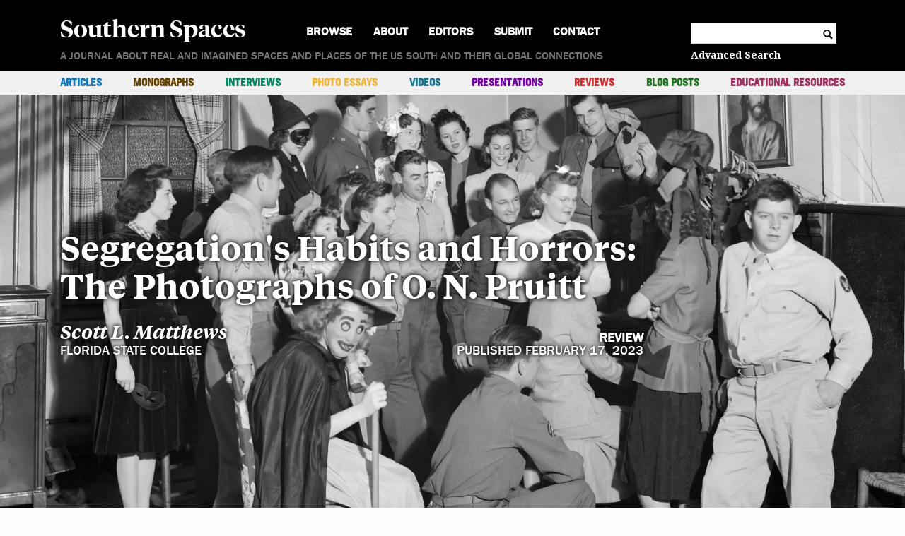

--- FILE ---
content_type: text/html; charset=UTF-8
request_url: https://southernspaces.org/2023/segregations-habits-and-horrors-photographs-o-n-pruitt/
body_size: 35868
content:
<!doctype html>
<html lang="en-US" prefix="og: http://ogp.me/ns# fb: http://ogp.me/ns/fb#">
  <head>
  <meta charset="utf-8">
  <meta http-equiv="x-ua-compatible" content="ie=edge">
  <meta name="viewport" content="width=device-width, initial-scale=1, shrink-to-fit=no">
  <title>Segregation&#039;s Habits and Horrors: The Photographs of O. N. Pruitt - Southern Spaces</title>
<meta name='robots' content='max-image-preview:large' />
<link rel='dns-prefetch' href='//unpkg.com' />
<link rel='dns-prefetch' href='//stats.wp.com' />
<link rel='preconnect' href='//i0.wp.com' />
<link rel="alternate" title="oEmbed (JSON)" type="application/json+oembed" href="https://southernspaces.org/wp-json/oembed/1.0/embed?url=https%3A%2F%2Fsouthernspaces.org%2F2023%2Fsegregations-habits-and-horrors-photographs-o-n-pruitt%2F" />
<link rel="alternate" title="oEmbed (XML)" type="text/xml+oembed" href="https://southernspaces.org/wp-json/oembed/1.0/embed?url=https%3A%2F%2Fsouthernspaces.org%2F2023%2Fsegregations-habits-and-horrors-photographs-o-n-pruitt%2F&#038;format=xml" />
		<!-- This site uses the Google Analytics by MonsterInsights plugin v9.10.0 - Using Analytics tracking - https://www.monsterinsights.com/ -->
		<!-- Note: MonsterInsights is not currently configured on this site. The site owner needs to authenticate with Google Analytics in the MonsterInsights settings panel. -->
					<!-- No tracking code set -->
				<!-- / Google Analytics by MonsterInsights -->
		<link rel='stylesheet' id='mci-footnotes-jquery-tooltips-pagelayout-none-css' href='https://southernspaces.org/wp-content/plugins/footnotes/css/footnotes-jqttbrpl0.min.css?ver=2.7.3' type='text/css' media='all' />
<style id='wp-emoji-styles-inline-css' type='text/css'>

	img.wp-smiley, img.emoji {
		display: inline !important;
		border: none !important;
		box-shadow: none !important;
		height: 1em !important;
		width: 1em !important;
		margin: 0 0.07em !important;
		vertical-align: -0.1em !important;
		background: none !important;
		padding: 0 !important;
	}
/*# sourceURL=wp-emoji-styles-inline-css */
</style>
<style id='wp-block-library-inline-css' type='text/css'>
:root{--wp-block-synced-color:#7a00df;--wp-block-synced-color--rgb:122,0,223;--wp-bound-block-color:var(--wp-block-synced-color);--wp-editor-canvas-background:#ddd;--wp-admin-theme-color:#007cba;--wp-admin-theme-color--rgb:0,124,186;--wp-admin-theme-color-darker-10:#006ba1;--wp-admin-theme-color-darker-10--rgb:0,107,160.5;--wp-admin-theme-color-darker-20:#005a87;--wp-admin-theme-color-darker-20--rgb:0,90,135;--wp-admin-border-width-focus:2px}@media (min-resolution:192dpi){:root{--wp-admin-border-width-focus:1.5px}}.wp-element-button{cursor:pointer}:root .has-very-light-gray-background-color{background-color:#eee}:root .has-very-dark-gray-background-color{background-color:#313131}:root .has-very-light-gray-color{color:#eee}:root .has-very-dark-gray-color{color:#313131}:root .has-vivid-green-cyan-to-vivid-cyan-blue-gradient-background{background:linear-gradient(135deg,#00d084,#0693e3)}:root .has-purple-crush-gradient-background{background:linear-gradient(135deg,#34e2e4,#4721fb 50%,#ab1dfe)}:root .has-hazy-dawn-gradient-background{background:linear-gradient(135deg,#faaca8,#dad0ec)}:root .has-subdued-olive-gradient-background{background:linear-gradient(135deg,#fafae1,#67a671)}:root .has-atomic-cream-gradient-background{background:linear-gradient(135deg,#fdd79a,#004a59)}:root .has-nightshade-gradient-background{background:linear-gradient(135deg,#330968,#31cdcf)}:root .has-midnight-gradient-background{background:linear-gradient(135deg,#020381,#2874fc)}:root{--wp--preset--font-size--normal:16px;--wp--preset--font-size--huge:42px}.has-regular-font-size{font-size:1em}.has-larger-font-size{font-size:2.625em}.has-normal-font-size{font-size:var(--wp--preset--font-size--normal)}.has-huge-font-size{font-size:var(--wp--preset--font-size--huge)}.has-text-align-center{text-align:center}.has-text-align-left{text-align:left}.has-text-align-right{text-align:right}.has-fit-text{white-space:nowrap!important}#end-resizable-editor-section{display:none}.aligncenter{clear:both}.items-justified-left{justify-content:flex-start}.items-justified-center{justify-content:center}.items-justified-right{justify-content:flex-end}.items-justified-space-between{justify-content:space-between}.screen-reader-text{border:0;clip-path:inset(50%);height:1px;margin:-1px;overflow:hidden;padding:0;position:absolute;width:1px;word-wrap:normal!important}.screen-reader-text:focus{background-color:#ddd;clip-path:none;color:#444;display:block;font-size:1em;height:auto;left:5px;line-height:normal;padding:15px 23px 14px;text-decoration:none;top:5px;width:auto;z-index:100000}html :where(.has-border-color){border-style:solid}html :where([style*=border-top-color]){border-top-style:solid}html :where([style*=border-right-color]){border-right-style:solid}html :where([style*=border-bottom-color]){border-bottom-style:solid}html :where([style*=border-left-color]){border-left-style:solid}html :where([style*=border-width]){border-style:solid}html :where([style*=border-top-width]){border-top-style:solid}html :where([style*=border-right-width]){border-right-style:solid}html :where([style*=border-bottom-width]){border-bottom-style:solid}html :where([style*=border-left-width]){border-left-style:solid}html :where(img[class*=wp-image-]){height:auto;max-width:100%}:where(figure){margin:0 0 1em}html :where(.is-position-sticky){--wp-admin--admin-bar--position-offset:var(--wp-admin--admin-bar--height,0px)}@media screen and (max-width:600px){html :where(.is-position-sticky){--wp-admin--admin-bar--position-offset:0px}}
/*# sourceURL=/wp-includes/css/dist/block-library/common.min.css */
</style>
<style id='classic-theme-styles-inline-css' type='text/css'>
/*! This file is auto-generated */
.wp-block-button__link{color:#fff;background-color:#32373c;border-radius:9999px;box-shadow:none;text-decoration:none;padding:calc(.667em + 2px) calc(1.333em + 2px);font-size:1.125em}.wp-block-file__button{background:#32373c;color:#fff;text-decoration:none}
/*# sourceURL=/wp-includes/css/classic-themes.min.css */
</style>
<link rel='stylesheet' id='editorskit-frontend-css' href='https://southernspaces.org/wp-content/plugins/block-options/build/style.build.css?ver=new' type='text/css' media='all' />
<link rel='stylesheet' id='sage/main.css-css' href='https://southernspaces.org/wp-content/themes/longform/dist/styles/main.css' type='text/css' media='all' />
<script type="text/javascript" src="https://southernspaces.org/wp-includes/js/jquery/jquery.min.js?ver=3.7.1" id="jquery-core-js"></script>
<script type="text/javascript" src="https://southernspaces.org/wp-includes/js/jquery/jquery-migrate.min.js?ver=3.4.1" id="jquery-migrate-js"></script>
<script type="text/javascript" src="https://southernspaces.org/wp-content/plugins/footnotes/js/jquery.tools.min.js?ver=1.2.7.redacted.2" id="mci-footnotes-jquery-tools-js"></script>
<script type="text/javascript" src="https://unpkg.com/@popperjs/core@2?ver=6.9" id="popper-js-js"></script>
<script type="text/javascript" src="https://unpkg.com/tippy.js@6?ver=6.9" id="tippy-js-js"></script>
<script type="text/javascript" src="https://southernspaces.org/wp-content/themes/longform/resources/../node_modules/jquery-cycle2/build/jquery.cycle2.min.js?ver=6.9" id="cycle2-js"></script>
<script type="text/javascript" src="https://southernspaces.org/wp-content/themes/longform/resources/../node_modules/jquery-cycle2/build/plugin/jquery.cycle2.carousel.min.js?ver=6.9" id="cycle2-carousel-js"></script>
<script type="text/javascript" src="https://southernspaces.org/wp-content/themes/longform/resources/../node_modules/jquery-cycle2/build/plugin/jquery.cycle2.center.min.js?ver=6.9" id="cycle2-center-js"></script>
<script type="text/javascript" src="https://southernspaces.org/wp-content/themes/longform/resources/../node_modules/jquery-cycle2/build/plugin/jquery.cycle2.swipe.min.js?ver=6.9" id="cycle2-swipe-js"></script>
<script type="text/javascript" src="https://southernspaces.org/wp-content/themes/longform/resources/../node_modules/jquery-cycle2/build/plugin/jquery.cycle2.tile.min.js?ver=6.9" id="cycle2-tile-js"></script>
<link rel="https://api.w.org/" href="https://southernspaces.org/wp-json/" /><link rel="alternate" title="JSON" type="application/json" href="https://southernspaces.org/wp-json/wp/v2/article/26387" /><link rel="EditURI" type="application/rsd+xml" title="RSD" href="https://southernspaces.org/xmlrpc.php?rsd" />
<meta name="generator" content="WordPress 6.9" />
<link rel="canonical" href="https://southernspaces.org/2023/segregations-habits-and-horrors-photographs-o-n-pruitt/" />
<link rel='shortlink' href='https://southernspaces.org/?p=26387' />
<script type="text/javascript">//<![CDATA[
  function external_links_in_new_windows_loop() {
    if (!document.links) {
      document.links = document.getElementsByTagName('a');
    }
    var change_link = false;
    var force = '';
    var ignore = '';

    for (var t=0; t<document.links.length; t++) {
      var all_links = document.links[t];
      change_link = false;
      
      if(document.links[t].hasAttribute('onClick') == false) {
        // forced if the address starts with http (or also https), but does not link to the current domain
        if(all_links.href.search(/^http/) != -1 && all_links.href.search('southernspaces.org') == -1 && all_links.href.search(/^#/) == -1) {
          // console.log('Changed ' + all_links.href);
          change_link = true;
        }
          
        if(force != '' && all_links.href.search(force) != -1) {
          // forced
          // console.log('force ' + all_links.href);
          change_link = true;
        }
        
        if(ignore != '' && all_links.href.search(ignore) != -1) {
          // console.log('ignore ' + all_links.href);
          // ignored
          change_link = false;
        }

        if(change_link == true) {
          // console.log('Changed ' + all_links.href);
          document.links[t].setAttribute('onClick', 'javascript:window.open(\'' + all_links.href.replace(/'/g, '') + '\', \'_blank\', \'noopener\'); return false;');
          document.links[t].removeAttribute('target');
        }
      }
    }
  }
  
  // Load
  function external_links_in_new_windows_load(func)
  {  
    var oldonload = window.onload;
    if (typeof window.onload != 'function'){
      window.onload = func;
    } else {
      window.onload = function(){
        oldonload();
        func();
      }
    }
  }

  external_links_in_new_windows_load(external_links_in_new_windows_loop);
  //]]></script>

	<style>img#wpstats{display:none}</style>
		<link rel="apple-touch-icon" sizes="180x180" href="/wp-content/uploads/fbrfg/apple-touch-icon.png">
<link rel="icon" type="image/png" sizes="32x32" href="/wp-content/uploads/fbrfg/favicon-32x32.png">
<link rel="icon" type="image/png" sizes="16x16" href="/wp-content/uploads/fbrfg/favicon-16x16.png">
<link rel="manifest" href="/wp-content/uploads/fbrfg/site.webmanifest">
<link rel="mask-icon" href="/wp-content/uploads/fbrfg/safari-pinned-tab.svg" color="#5bbad5">
<link rel="shortcut icon" href="/wp-content/uploads/fbrfg/favicon.ico">
<meta name="msapplication-TileColor" content="#da532c">
<meta name="msapplication-config" content="/wp-content/uploads/fbrfg/browserconfig.xml">
<meta name="theme-color" content="#ffffff">
<!-- START - Open Graph and Twitter Card Tags 3.3.7 -->
 <!-- Facebook Open Graph -->
  <meta property="og:locale" content="en_US"/>
  <meta property="og:site_name" content="Southern Spaces"/>
  <meta property="og:title" content="Segregation&#039;s Habits and Horrors: The Photographs of O. N. Pruitt"/>
  <meta property="og:url" content="https://southernspaces.org/2023/segregations-habits-and-horrors-photographs-o-n-pruitt/"/>
  <meta property="og:type" content="article"/>
  <meta property="og:description" content="Scott L. Matthews reviews Berkley Hudson&#039;s O. N. Pruitt’s Possum Town: Photographing Trouble &amp; Resilience in the American South (Chapel Hill: University of North Carolina Press, 2022)."/>
  <meta property="og:image" content="https://i0.wp.com/southernspaces.org/wp-content/uploads/2023/01/Matthews_Header-scaled.jpg?fit=2560%2C2024&amp;ssl=1"/>
  <meta property="og:image:url" content="https://i0.wp.com/southernspaces.org/wp-content/uploads/2023/01/Matthews_Header-scaled.jpg?fit=2560%2C2024&amp;ssl=1"/>
  <meta property="og:image:secure_url" content="https://i0.wp.com/southernspaces.org/wp-content/uploads/2023/01/Matthews_Header-scaled.jpg?fit=2560%2C2024&amp;ssl=1"/>
  <meta property="article:publisher" content="https://www.facebook.com/southernspaces/"/>
 <!-- Google+ / Schema.org -->
  <meta itemprop="name" content="Segregation&#039;s Habits and Horrors: The Photographs of O. N. Pruitt"/>
  <meta itemprop="headline" content="Segregation&#039;s Habits and Horrors: The Photographs of O. N. Pruitt"/>
  <meta itemprop="description" content="Scott L. Matthews reviews Berkley Hudson&#039;s O. N. Pruitt’s Possum Town: Photographing Trouble &amp; Resilience in the American South (Chapel Hill: University of North Carolina Press, 2022)."/>
  <meta itemprop="image" content="https://i0.wp.com/southernspaces.org/wp-content/uploads/2023/01/Matthews_Header-scaled.jpg?fit=2560%2C2024&amp;ssl=1"/>
  <meta itemprop="author" content="Allen Tullos"/>
  <!--<meta itemprop="publisher" content="Southern Spaces"/>--> <!-- To solve: The attribute publisher.itemtype has an invalid value -->
 <!-- Twitter Cards -->
  <meta name="twitter:title" content="Segregation&#039;s Habits and Horrors: The Photographs of O. N. Pruitt"/>
  <meta name="twitter:url" content="https://southernspaces.org/2023/segregations-habits-and-horrors-photographs-o-n-pruitt/"/>
  <meta name="twitter:description" content="Scott L. Matthews reviews Berkley Hudson&#039;s O. N. Pruitt’s Possum Town: Photographing Trouble &amp; Resilience in the American South (Chapel Hill: University of North Carolina Press, 2022)."/>
  <meta name="twitter:image" content="https://i0.wp.com/southernspaces.org/wp-content/uploads/2023/01/Matthews_Header-scaled.jpg?fit=2560%2C2024&amp;ssl=1"/>
  <meta name="twitter:card" content="summary_large_image"/>
  <meta name="twitter:site" content="@southernspaces"/>
 <!-- SEO -->
  <meta name="description" content="Scott L. Matthews reviews Berkley Hudson&#039;s O. N. Pruitt’s Possum Town: Photographing Trouble &amp; Resilience in the American South (Chapel Hill: University of North Carolina Press, 2022)."/>
 <!-- Misc. tags -->
 <!-- is_singular -->
<!-- END - Open Graph and Twitter Card Tags 3.3.7 -->
	

<style type="text/css" media="all">
.home .footnotes_reference_container { display: none; }
.footnotes_reference_container {margin-top: 24px !important; margin-bottom: 0px !important;}
.footnote_container_prepare > p {border-bottom: 1px solid #aaaaaa !important;}
.footnote_tooltip { font-size: 13px !important; background-color: #ffffff !important; border-width: 1px !important; border-style: solid !important; border-color: #000000 !important; -webkit-box-shadow: 2px 2px 11px #666666; -moz-box-shadow: 2px 2px 11px #666666; box-shadow: 2px 2px 11px #666666;}


</style>
</head>
  <body class="wp-singular article-template-default single single-article postid-26387 wp-embed-responsive wp-theme-longformresources has-hero-image has-sections longform-wordpress-type segregations-habits-and-horrors-photographs-o-n-pruitt app-data index-data singular-data single-data single-article-data single-article-segregations-habits-and-horrors-photographs-o-n-pruitt-data">
        <!-- Desktop Header Banner and Primary Nav-->
<header class="main-header">
  <div class="fixed-header">
    <div class="primary-nav-toggle"></div>
    <div class="brand-wrapper">
      <a class="brand" href="https://southernspaces.org">Southern Spaces</a>
    </div>
    <div class="search-toggle"></div>
  </div>
      <div class="menu-primary-menu-container"><ul id="menu-primary-menu" class="nav primary-nav"><li id="menu-item-11049" class="menu-item menu-item-type-post_type menu-item-object-page menu-item-home menu-item-11049"><a href="https://southernspaces.org/">Home</a></li>
<li id="menu-item-9474" class="menu-item menu-item-type-custom menu-item-object-custom menu-item-has-children menu-item-9474"><a href="#">Browse</a>
<ul class="sub-menu">
	<li id="menu-item-9475" class="menu-item menu-item-type-taxonomy menu-item-object-post_tag menu-item-9475"><a href="https://southernspaces.org/tag/emory/">@Emory</a></li>
	<li id="menu-item-9476" class="menu-item menu-item-type-taxonomy menu-item-object-post_tag menu-item-9476"><a href="https://southernspaces.org/tag/african-american-art/">African American Art</a></li>
	<li id="menu-item-9477" class="menu-item menu-item-type-taxonomy menu-item-object-post_tag menu-item-9477"><a href="https://southernspaces.org/tag/african-american-history/">African American History</a></li>
	<li id="menu-item-9478" class="menu-item menu-item-type-taxonomy menu-item-object-post_tag menu-item-9478"><a href="https://southernspaces.org/tag/african-american-studies/">African American Studies</a></li>
	<li id="menu-item-9479" class="menu-item menu-item-type-taxonomy menu-item-object-post_tag menu-item-9479"><a href="https://southernspaces.org/tag/africana-studies/">Africana Studies</a></li>
	<li id="menu-item-9480" class="menu-item menu-item-type-taxonomy menu-item-object-post_tag menu-item-9480"><a href="https://southernspaces.org/tag/agriculture/">Agriculture</a></li>
	<li id="menu-item-9481" class="menu-item menu-item-type-taxonomy menu-item-object-post_tag menu-item-9481"><a href="https://southernspaces.org/tag/appalachian-studies/">Appalachian Studies</a></li>
	<li id="menu-item-9482" class="menu-item menu-item-type-taxonomy menu-item-object-post_tag menu-item-9482"><a href="https://southernspaces.org/tag/archival-studies/">Archival Studies</a></li>
	<li id="menu-item-9483" class="menu-item menu-item-type-taxonomy menu-item-object-post_tag menu-item-9483"><a href="https://southernspaces.org/tag/arts/">Arts</a></li>
	<li id="menu-item-9484" class="menu-item menu-item-type-taxonomy menu-item-object-post_tag menu-item-9484"><a href="https://southernspaces.org/tag/asian-american-studies/">Asian American Studies</a></li>
	<li id="menu-item-9485" class="menu-item menu-item-type-taxonomy menu-item-object-post_tag menu-item-9485"><a href="https://southernspaces.org/tag/atlanta-studies/">Atlanta Studies</a></li>
	<li id="menu-item-9486" class="menu-item menu-item-type-taxonomy menu-item-object-post_tag menu-item-9486"><a href="https://southernspaces.org/tag/biography/">Biography</a></li>
	<li id="menu-item-9487" class="menu-item menu-item-type-taxonomy menu-item-object-post_tag menu-item-9487"><a href="https://southernspaces.org/tag/business-and-commerce/">Business and Commerce</a></li>
	<li id="menu-item-9488" class="menu-item menu-item-type-taxonomy menu-item-object-post_tag menu-item-9488"><a href="https://southernspaces.org/tag/civil-war/">Civil War</a></li>
	<li id="menu-item-9489" class="menu-item menu-item-type-taxonomy menu-item-object-post_tag menu-item-9489"><a href="https://southernspaces.org/tag/criminal-justice/">Criminal Justice</a></li>
	<li id="menu-item-9490" class="menu-item menu-item-type-taxonomy menu-item-object-post_tag menu-item-9490"><a href="https://southernspaces.org/tag/digital-humanities/">Digital Humanities</a></li>
	<li id="menu-item-9491" class="menu-item menu-item-type-taxonomy menu-item-object-post_tag menu-item-9491"><a href="https://southernspaces.org/tag/disaster-and-relief/">Disaster and Relief</a></li>
	<li id="menu-item-9492" class="menu-item menu-item-type-taxonomy menu-item-object-post_tag menu-item-9492"><a href="https://southernspaces.org/tag/early-america/">Early America</a></li>
	<li id="menu-item-9493" class="menu-item menu-item-type-taxonomy menu-item-object-post_tag menu-item-9493"><a href="https://southernspaces.org/tag/economics/">Economics</a></li>
	<li id="menu-item-9494" class="menu-item menu-item-type-taxonomy menu-item-object-post_tag menu-item-9494"><a href="https://southernspaces.org/tag/education/">Education</a></li>
	<li id="menu-item-9495" class="menu-item menu-item-type-taxonomy menu-item-object-post_tag menu-item-9495"><a href="https://southernspaces.org/tag/environmental-studies/">Environmental Studies</a></li>
	<li id="menu-item-9496" class="menu-item menu-item-type-taxonomy menu-item-object-post_tag menu-item-9496"><a href="https://southernspaces.org/tag/film-television-radio/">Film/Television/Radio</a></li>
	<li id="menu-item-9497" class="menu-item menu-item-type-taxonomy menu-item-object-post_tag menu-item-9497"><a href="https://southernspaces.org/tag/foodways/">Foodways</a></li>
	<li id="menu-item-9498" class="menu-item menu-item-type-taxonomy menu-item-object-post_tag menu-item-9498"><a href="https://southernspaces.org/tag/gender-and-sexuality/">Gender and Sexuality</a></li>
	<li id="menu-item-9499" class="menu-item menu-item-type-taxonomy menu-item-object-post_tag menu-item-9499"><a href="https://southernspaces.org/tag/geography/">Geography</a></li>
	<li id="menu-item-17382" class="menu-item menu-item-type-taxonomy menu-item-object-post_tag menu-item-17382"><a href="https://southernspaces.org/tag/georgia-barrier-islands/">Georgia Barrier Islands</a></li>
	<li id="menu-item-9500" class="menu-item menu-item-type-taxonomy menu-item-object-post_tag menu-item-9500"><a href="https://southernspaces.org/tag/gis-mapping/">GIS/Mapping</a></li>
	<li id="menu-item-9501" class="menu-item menu-item-type-taxonomy menu-item-object-post_tag menu-item-9501"><a href="https://southernspaces.org/tag/global-south/">Global South</a></li>
	<li id="menu-item-9502" class="menu-item menu-item-type-taxonomy menu-item-object-post_tag menu-item-9502"><a href="https://southernspaces.org/tag/health/">Health</a></li>
	<li id="menu-item-9503" class="menu-item menu-item-type-taxonomy menu-item-object-post_tag menu-item-9503"><a href="https://southernspaces.org/tag/industry-and-labor/">Industry and Labor</a></li>
	<li id="menu-item-9504" class="menu-item menu-item-type-taxonomy menu-item-object-post_tag menu-item-9504"><a href="https://southernspaces.org/tag/journalism/">Journalism</a></li>
	<li id="menu-item-9505" class="menu-item menu-item-type-taxonomy menu-item-object-post_tag menu-item-9505"><a href="https://southernspaces.org/tag/latino-studies/">Latino Studies</a></li>
	<li id="menu-item-9506" class="menu-item menu-item-type-taxonomy menu-item-object-post_tag menu-item-9506"><a href="https://southernspaces.org/tag/literary-criticism/">Literary Criticism</a></li>
	<li id="menu-item-16811" class="menu-item menu-item-type-taxonomy menu-item-object-post_tag menu-item-16811"><a href="https://southernspaces.org/tag/longread/">Long Read</a></li>
	<li id="menu-item-9507" class="menu-item menu-item-type-taxonomy menu-item-object-post_tag menu-item-9507"><a href="https://southernspaces.org/tag/memory-and-memorial-cultures/">Memory and Memorial Cultures</a></li>
	<li id="menu-item-9508" class="menu-item menu-item-type-taxonomy menu-item-object-post_tag menu-item-9508"><a href="https://southernspaces.org/tag/migration/">Migration</a></li>
	<li id="menu-item-9509" class="menu-item menu-item-type-taxonomy menu-item-object-post_tag menu-item-9509"><a href="https://southernspaces.org/tag/museums/">Museums</a></li>
	<li id="menu-item-9510" class="menu-item menu-item-type-taxonomy menu-item-object-post_tag menu-item-9510"><a href="https://southernspaces.org/tag/music/">Music</a></li>
	<li id="menu-item-9511" class="menu-item menu-item-type-taxonomy menu-item-object-post_tag menu-item-9511"><a href="https://southernspaces.org/tag/native-american-studies/">Native American Studies</a></li>
	<li id="menu-item-9512" class="menu-item menu-item-type-taxonomy menu-item-object-post_tag menu-item-9512"><a href="https://southernspaces.org/tag/natural-sciences/">Natural Sciences</a></li>
	<li id="menu-item-9513" class="menu-item menu-item-type-taxonomy menu-item-object-post_tag menu-item-9513"><a href="https://southernspaces.org/tag/photography/">Photography</a></li>
	<li id="menu-item-9514" class="menu-item menu-item-type-taxonomy menu-item-object-post_tag menu-item-9514"><a href="https://southernspaces.org/tag/poetry/">Poetry</a></li>
	<li id="menu-item-9515" class="menu-item menu-item-type-taxonomy menu-item-object-post_tag menu-item-9515"><a href="https://southernspaces.org/tag/politics-and-government/">Politics and Government</a></li>
	<li id="menu-item-9516" class="menu-item menu-item-type-taxonomy menu-item-object-post_tag menu-item-9516"><a href="https://southernspaces.org/tag/public-scholarship/">Public Scholarship</a></li>
	<li id="menu-item-9517" class="menu-item menu-item-type-taxonomy menu-item-object-post_tag menu-item-9517"><a href="https://southernspaces.org/tag/queer-studies/">Queer Studies</a></li>
	<li id="menu-item-9518" class="menu-item menu-item-type-taxonomy menu-item-object-post_tag menu-item-9518"><a href="https://southernspaces.org/tag/race-relations/">Race Relations</a></li>
	<li id="menu-item-9519" class="menu-item menu-item-type-taxonomy menu-item-object-post_tag menu-item-9519"><a href="https://southernspaces.org/tag/regional-studies/">Regional Studies</a></li>
	<li id="menu-item-9520" class="menu-item menu-item-type-taxonomy menu-item-object-post_tag menu-item-9520"><a href="https://southernspaces.org/tag/religion-and-spirituality/">Religion and Spirituality</a></li>
	<li id="menu-item-9521" class="menu-item menu-item-type-taxonomy menu-item-object-post_tag menu-item-9521"><a href="https://southernspaces.org/tag/residential/">Residential</a></li>
	<li id="menu-item-9522" class="menu-item menu-item-type-taxonomy menu-item-object-post_tag menu-item-9522"><a href="https://southernspaces.org/tag/rural-studies/">Rural Studies</a></li>
	<li id="menu-item-16810" class="menu-item menu-item-type-taxonomy menu-item-object-post_tag menu-item-16810"><a href="https://southernspaces.org/tag/shortread/">Short Read</a></li>
	<li id="menu-item-9523" class="menu-item menu-item-type-taxonomy menu-item-object-post_tag menu-item-9523"><a href="https://southernspaces.org/tag/slavery/">Slavery</a></li>
	<li id="menu-item-9524" class="menu-item menu-item-type-taxonomy menu-item-object-post_tag menu-item-9524"><a href="https://southernspaces.org/tag/social-class/">Social Class</a></li>
	<li id="menu-item-9525" class="menu-item menu-item-type-taxonomy menu-item-object-post_tag menu-item-9525"><a href="https://southernspaces.org/tag/social-movements/">Social Movements</a></li>
	<li id="menu-item-9526" class="menu-item menu-item-type-taxonomy menu-item-object-post_tag menu-item-9526"><a href="https://southernspaces.org/tag/transportation/">Transportation</a></li>
	<li id="menu-item-9527" class="menu-item menu-item-type-taxonomy menu-item-object-post_tag menu-item-9527"><a href="https://southernspaces.org/tag/travel-and-tourism/">Travel and Tourism</a></li>
	<li id="menu-item-9528" class="menu-item menu-item-type-taxonomy menu-item-object-post_tag menu-item-9528"><a href="https://southernspaces.org/tag/urban-and-suburban-studies/">Urban and Suburban Studies</a></li>
	<li id="menu-item-9529" class="menu-item menu-item-type-taxonomy menu-item-object-post_tag menu-item-9529"><a href="https://southernspaces.org/tag/whiteness-studies/">Whiteness Studies</a></li>
	<li id="menu-item-9543" class="menu-item menu-item-type-custom menu-item-object-custom menu-item-9543"><a href="#">---</a></li>
	<li id="menu-item-9542" class="menu-item menu-item-type-post_type menu-item-object-page menu-item-9542"><a href="https://southernspaces.org/authors/">Authors</a></li>
	<li id="menu-item-9541" class="menu-item menu-item-type-post_type menu-item-object-page menu-item-9541"><a href="https://southernspaces.org/browse/years/">Years</a></li>
	<li id="menu-item-9540" class="menu-item menu-item-type-post_type menu-item-object-page menu-item-9540"><a href="https://southernspaces.org/series-collections/">Series &#038; Collections</a></li>
</ul>
</li>
<li id="menu-item-9468" class="menu-item menu-item-type-post_type menu-item-object-page menu-item-9468"><a href="https://southernspaces.org/about/">About</a></li>
<li id="menu-item-9466" class="menu-item menu-item-type-post_type menu-item-object-page menu-item-9466"><a href="https://southernspaces.org/editors/">Editors</a></li>
<li id="menu-item-9467" class="menu-item menu-item-type-post_type menu-item-object-page menu-item-9467"><a href="https://southernspaces.org/submission-guidelines/">Submit</a></li>
<li id="menu-item-9471" class="menu-item menu-item-type-post_type menu-item-object-page menu-item-9471"><a href="https://southernspaces.org/contact/">Contact</a></li>
</ul></div>
    <div class="search-container">
    <form role="search" method="get" class="search-form" action="https://southernspaces.org/">
    <label>
        <span class="screen-reader-text">Search for:</span>
        <input type="search" class="search-field"
            value="" name="s"
            title="Search for:" />
    </label>
    <span class="search-icon icon">c</span>
</form>
    <a href="/advanced-search/" class="advanced-search">Advanced Search</a>
  </div>
  <div class="brand-wrapper">
    <a class="brand" href="https://southernspaces.org">Southern Spaces</a>
  </div>
  <div class="tagline">A journal about real and imagined spaces and places of the US South and their global connections</div>
  <div class="menu-container">
    <div class="secondary-nav-container">
      <div class="secondary-nav-toggle">Contents</div>
              <ul id="menu-secondary-menu" class="nav secondary-nav"><li id="menu-item-37" class="menu-item menu-item-type-taxonomy menu-item-object-publication_type menu-item-37"><a href="https://southernspaces.org/publication-type/article/" style="color: #1377ba;">Articles</a></li>
<li id="menu-item-9530" class="menu-item menu-item-type-taxonomy menu-item-object-publication_type menu-item-9530"><a href="https://southernspaces.org/publication-type/monograph/" style="color: #634100;">Monographs</a></li>
<li id="menu-item-40" class="menu-item menu-item-type-taxonomy menu-item-object-publication_type menu-item-40"><a href="https://southernspaces.org/publication-type/interview/" style="color: #00875f;">Interviews</a></li>
<li id="menu-item-41" class="menu-item menu-item-type-taxonomy menu-item-object-publication_type menu-item-41"><a href="https://southernspaces.org/publication-type/photo-essay/" style="color: #eeb73b;">Photo Essays</a></li>
<li id="menu-item-44" class="menu-item menu-item-type-taxonomy menu-item-object-publication_type menu-item-44"><a href="https://southernspaces.org/publication-type/video/" style="color: #1d728c;">Videos</a></li>
<li id="menu-item-42" class="menu-item menu-item-type-taxonomy menu-item-object-publication_type menu-item-42"><a href="https://southernspaces.org/publication-type/presentation/" style="color: #7201a1;">Presentations</a></li>
<li id="menu-item-43" class="menu-item menu-item-type-taxonomy menu-item-object-publication_type menu-item-43"><a href="https://southernspaces.org/publication-type/review/" style="color: #d32b2e;">Reviews</a></li>
<li id="menu-item-38" class="menu-item menu-item-type-taxonomy menu-item-object-publication_type menu-item-38"><a href="https://southernspaces.org/publication-type/blog-post/" style="color: #226f23;">Blog Posts</a></li>
<li id="menu-item-9533" class="menu-item menu-item-type-post_type menu-item-object-page menu-item-9533"><a href="https://southernspaces.org/educational-resources/" style="color: #a03060;">Educational Resources</a></li>
</ul>
          </div>
          <div id="sections-container-mobile" class="sections-container">
  <button id="sections-toggle-mobile" aria-controls="sections-listing-mobile" aria-expanded="false" class="sections-toggle">Sections</button>
  <ul class="sections-nav" aria-hidden="true" style="display: none;" id="sections-listing-mobile">
                    <li class="menu-item level-1">
      <a href="#section-about-the-author">About the Author</a>
    </li>
                  <li class="menu-item level-1">
      <a href="#section-recommended-resources">Recommended Resources</a>
    </li>
      </ul>
</div>
       </div>
</header>

<script>
  (function($){
    $(function() {
  
      // Click function for hiding and showing content on mobile header
      $(".secondary-nav-toggle").click( function () {
        toggleWithAttr( $(this), $('ul.secondary-nav'), 'secondary-nav-expanded' );
      });

      // Click function to show nav menu when hamburger is clicked
      $(".primary-nav-toggle").click( function() {
        toggleWithAttr( $(this), $('.menu-primary-menu-container') );
      });

      // Click function to display browse menu for home
      $("ul.primary-nav > li.menu-item-has-children > a").click( function(e){ 
        e.preventDefault();
        toggleWithAttr( $(this).parent(), $(this).parent().find('ul:first') );
      });

      //Display dropdown search
      $('.search-toggle').on('click', function (event) {
        toggleWithAttr( $(this), $(".search-container") );
      });

    });

    function toggleWithAttr( trigger, target, tClass ) {

      if (typeof tClass === 'string' || tClass instanceof String) {
        target.toggleClass(tClass);
      } else {
        target.toggle();
      }
      // Update aria attributes
      if (target.is(':hidden')) {
        trigger.attr('aria-expanded', 'false');
        target.attr('aria-hidden', 'true');
      } else {
        trigger.attr('aria-expanded', 'true');
        target.attr('aria-hidden', 'false');
      }
    }
    
  })(jQuery);
</script>
    <div class="wrap container" role="document">
      <div class="content">
        <main class="main">
                 <div id="hero-img">
    <img src="https://i0.wp.com/southernspaces.org/wp-content/uploads/2023/01/Matthews_Header-scaled.jpg?fit=2560%2C2024&amp;ssl=1" alt="" style="object-position: center center;" />
  </div>
<div class="row mobile-col-rev">
  <div class="col-lg-9">
    <article class="post-26387 article type-article status-publish has-post-thumbnail hentry tag-african-american-history tag-memory-and-memorial-cultures tag-photography tag-race-relations publication_type-review">
      <header id="top-section">
        <div id="title-position-wrapper">
          <div id="title-wrapper">
            <h1 class="entry-title" id="page-title">Segregation's Habits and Horrors: The Photographs of O. N. Pruitt
</h1>
            <div class="article-data">
              <div class="authors">
                              <div class="author">
                  <div class="author-name">
                    <a href="https://southernspaces.org/author/smatthews/">Scott L. Matthews</a>
                  </div>
                  <div class="author-institution">Florida State College</div>
                </div>
                            </div>
              <div class="publication">
                <div class="publication-type-name">
                                    <a href="https://southernspaces.org/publication-type/review/">Review</a>
                                  </div>
                <div class="publication-date">Published February 17, 2023</div>
              </div>
            </div>
            <div class="clearfix"></div>
          </div>
        </div>
      </header>
      <div class="entry-content">
                <div class="overview">
          <h3>Overview</h3>
          <p><!-- wp:paragraph --></p>
<p>Scott L. Matthews reviews Berkley Hudson's<em> O. N. Pruitt’s Possum Town: Photographing Trouble &amp; Resilience in the American South </em>(Chapel Hill: University of North Carolina Press, 2022).</p>
<p><!-- /wp:paragraph --></p>

        </div>
                
        
<p></p>



<figure class="wp-block-sosp-image alignright col-sm-5"><a href="https://uncpress.org/book/9781469662701/o-n-pruitts-possum-town/" target="_blank" rel="noopener" aria-label="Link to book information"><img data-recalc-dims="1" fetchpriority="high" decoding="async" width="874" height="1024" src="https://i0.wp.com/southernspaces.org/wp-content/uploads/2023/01/Hudson_ONPruitts_HB_9781469662701_FC.jpg?resize=874%2C1024&#038;ssl=1" alt="Book Cover: Possom Town" class="wp-image-26402" srcset="https://i0.wp.com/southernspaces.org/wp-content/uploads/2023/01/Hudson_ONPruitts_HB_9781469662701_FC-scaled.jpg?resize=874%2C1024&amp;ssl=1 874w, https://i0.wp.com/southernspaces.org/wp-content/uploads/2023/01/Hudson_ONPruitts_HB_9781469662701_FC-scaled.jpg?resize=256%2C300&amp;ssl=1 256w, https://i0.wp.com/southernspaces.org/wp-content/uploads/2023/01/Hudson_ONPruitts_HB_9781469662701_FC-scaled.jpg?resize=768%2C900&amp;ssl=1 768w, https://i0.wp.com/southernspaces.org/wp-content/uploads/2023/01/Hudson_ONPruitts_HB_9781469662701_FC-scaled.jpg?resize=1311%2C1536&amp;ssl=1 1311w, https://i0.wp.com/southernspaces.org/wp-content/uploads/2023/01/Hudson_ONPruitts_HB_9781469662701_FC-scaled.jpg?resize=1749%2C2048&amp;ssl=1 1749w, https://i0.wp.com/southernspaces.org/wp-content/uploads/2023/01/Hudson_ONPruitts_HB_9781469662701_FC-scaled.jpg?resize=986%2C1155&amp;ssl=1 986w, https://i0.wp.com/southernspaces.org/wp-content/uploads/2023/01/Hudson_ONPruitts_HB_9781469662701_FC-scaled.jpg?resize=767%2C898&amp;ssl=1 767w, https://i0.wp.com/southernspaces.org/wp-content/uploads/2023/01/Hudson_ONPruitts_HB_9781469662701_FC-scaled.jpg?resize=575%2C673&amp;ssl=1 575w, https://i0.wp.com/southernspaces.org/wp-content/uploads/2023/01/Hudson_ONPruitts_HB_9781469662701_FC-scaled.jpg?resize=300%2C351&amp;ssl=1 300w, https://i0.wp.com/southernspaces.org/wp-content/uploads/2023/01/Hudson_ONPruitts_HB_9781469662701_FC-scaled.jpg?resize=125%2C146&amp;ssl=1 125w, https://i0.wp.com/southernspaces.org/wp-content/uploads/2023/01/Hudson_ONPruitts_HB_9781469662701_FC-scaled.jpg?resize=380%2C445&amp;ssl=1 380w, https://i0.wp.com/southernspaces.org/wp-content/uploads/2023/01/Hudson_ONPruitts_HB_9781469662701_FC-scaled.jpg?resize=1169%2C1369&amp;ssl=1 1169w, https://i0.wp.com/southernspaces.org/wp-content/uploads/2023/01/Hudson_ONPruitts_HB_9781469662701_FC-scaled.jpg?w=2000&amp;ssl=1 2000w" sizes="(max-width: 874px) 100vw, 874px" /></a></figure>



<p>In 1971, a Walker Evans retrospective at the <a href="https://www.moma.org/calendar/exhibitions/1360" target="_blank" aria-label="Museum of Modern Art (opens in a new tab)" rel="noreferrer noopener" class="ek-link">Museum of Modern Art </a>inspired critic <a aria-label="Hilton Kramer (opens in a new tab)" href="https://www.nytimes.com/2012/03/28/arts/design/hilton-kramer-critic-who-championed-modernism-dies-at-84.html" target="_blank" rel="noreferrer noopener" class="ek-link">Hilton Kramer</a> to reflect on the Evan's enduring influence: "For how many of us, I wonder, has our imagination of what the United States looked like and felt like in the nineteen-thirties been determined not by novel or play or a poem or a painting or even by our own memories, but by a work of a single photographer, Walker Evans."<span class="footnote_referrer"><a role="button" tabindex="0" onclick="footnote_moveToReference_26387_1('footnote_plugin_reference_26387_1_1');" onkeypress="footnote_moveToReference_26387_1('footnote_plugin_reference_26387_1_1');" ><sup id="footnote_plugin_tooltip_26387_1_1" class="footnote_plugin_tooltip_text">1</sup></a><span id="footnote_plugin_tooltip_text_26387_1_1" class="footnote_tooltip">Kramer quoted in Tom Rankin, "'The Injuries of Time and Weather,'" <em>Southern Cultures </em>13, no. 2 (2007): 9.</span></span><script type="text/javascript"> tippy('#footnote_plugin_tooltip_26387_1_1', { content: jQuery('#footnote_plugin_tooltip_text_26387_1_1').html(), placement: 'bottom', theme: 'sosp', arrow: false, allowHTML: true });</script> Swap out "the United States" for "the US&nbsp;South," and insert some of Evans's contemporaries, including <a aria-label="Dorothea Lange (opens in a new tab)" href="https://www.icp.org/browse/archive/constituents/dorothea-lange?all/all/all/all/0" target="_blank" rel="noreferrer noopener" class="ek-link">Dorothea Lange</a>, <a aria-label="Jack Delano (opens in a new tab)" href="https://www.icp.org/browse/archive/constituents/jack-delano?all/all/all/all/0" target="_blank" rel="noreferrer noopener" class="ek-link">Jack Delano</a>, <a aria-label="Ben Shahn (opens in a new tab)" href="https://www.icp.org/browse/archive/constituents/ben-shahn?all/all/all/all/0" target="_blank" rel="noreferrer noopener" class="ek-link">Ben Shahn</a>, <a aria-label="Marion-Post Wolcott (opens in a new tab)" href="https://www.icp.org/browse/archive/constituents/marion-post-wolcott?all/all/all/all/0" target="_blank" rel="noreferrer noopener" class="ek-link">Marion-Post Wolcott</a>, and <a aria-label="Margaret Bourke-White (opens in a new tab)" href="https://www.theatlantic.com/photo/2019/08/photography-of-margaret-bourke-white/596980/" target="_blank" rel="noreferrer noopener" class="ek-link">Margaret Bourke-White</a>, and Kramer's point becomes even more apt. They all photographed a diverse cross section of the United States for various publications and New Deal programs, such as the <a href="https://www.loc.gov/collections/fsa-owi-black-and-white-negatives/about-this-collection/" target="_blank" aria-label="Farm Security Administration (opens in a new tab)" rel="noreferrer noopener" class="ek-link">Farm Security Administration</a>, but the small-town, rural South was the site and subject of their most recognized work. The vivid immediacy of their photographs—and their ubiquity in magazines, books, and exhibits—has made it possible to think of them as surrogates for personal experience and memory. As a cultural imaginary, a "Documentary South," has often served as "the thing itself," a persuasive counterpoint to popular culture ventriloquisms. As Margaret Bourke-White wrote of <em>You Have Seen Their Faces</em>, her 1930s photo-text book about rural poverty, it "may not be the South of song and story, but it is the South that you bring back on sheets of Panchromatic film."<span class="footnote_referrer"><a role="button" tabindex="0" onclick="footnote_moveToReference_26387_1('footnote_plugin_reference_26387_1_2');" onkeypress="footnote_moveToReference_26387_1('footnote_plugin_reference_26387_1_2');" ><sup id="footnote_plugin_tooltip_26387_1_2" class="footnote_plugin_tooltip_text">2</sup></a><span id="footnote_plugin_tooltip_text_26387_1_2" class="footnote_tooltip">Jonathan A. Silverman, <em>For the World to See: The Life of Margaret Bourke-White </em>(New York: Viking Press, 1983), 80.</span></span><script type="text/javascript"> tippy('#footnote_plugin_tooltip_26387_1_2', { content: jQuery('#footnote_plugin_tooltip_text_26387_1_2').html(), placement: 'bottom', theme: 'sosp', arrow: false, allowHTML: true });</script></p>



<p>The reality is that up until about 1971, if residents of southern cities, towns, or farms&nbsp; thought about the role of photography, most would not have considered (or known of) Bourke-White or Evans. However, they may have been aware of locals who pursued photography as a profession, a passion, or perhaps both by creating <a href="https://www.nytimes.com/2019/01/09/arts/design/vernacular-photography.html" target="_blank" aria-label="snapshots (opens in a new tab)" rel="noreferrer noopener" class="ek-link">snapshots</a> made with <a href="https://kimon.hosting.nyu.edu/physical-electrical-digital/items/show/1126" target="_blank" aria-label="Brownies (opens in a new tab)" rel="noreferrer noopener" class="ek-link">Brownies</a> and other Kodaks. Many of these photographers owned their own studios or made photographs for local publications and other purposes. Their portraits and photographs of street scenes, church services, rural life, and landscape often resembled an album whose intended audience was also its subject. Each town and city seemed to have its acknowledged "picture man" or woman, people such as <a href="https://encyclopediaofarkansas.net/entries/mike-disfarmer-455/" target="_blank" aria-label="Mike Disfarmer (opens in a new tab)" rel="noreferrer noopener" class="ek-link">Mike Disfarmer</a> of Heber Springs, Arkansas; <a href="https://repository.duke.edu/dc/kwilecki" target="_blank" aria-label="Paul Kwilecki (opens in a new tab)" rel="noreferrer noopener" class="ek-link">Paul Kwilecki</a> of Decatur County, Georgia; <a href="https://www.npr.org/sections/pictureshow/2018/12/23/677369739/photos-day-or-night-how-one-photographer-documented-the-segregated-south" target="_blank" aria-label="Hugh Mangum (opens in a new tab)" rel="noreferrer noopener" class="ek-link">Hugh Mangum</a> of Durham, North Carolina; J. W. Otts of Hale County, Alabama; O. N. Pruitt of Columbus, Mississippi; Paul and Layfette Buchanan of western North Carolina; Sam F. Vance, Jr. of Kernersville, North Carolina; <a href="https://www.ncpedia.org/biography/wootten-mary-bayard" target="_blank" aria-label="Bayard Wooten (opens in a new tab)" rel="noreferrer noopener" class="ek-link">Bayard Wooten</a> of New Bern and Chapel Hill, North Carolina; <a href="https://www.southerncultures.org/article/seeing-highlands-1900-1939-southwestern-virginia-lens-t-r-phelps/" target="_blank" aria-label="T. R. Phelps (opens in a new tab)" rel="noreferrer noopener" class="ek-link">T. R. Phelps</a> of southwest Virginia; <a href="https://small.library.virginia.edu/collections/featured/the-holsinger-studio-collection/" target="_blank" aria-label="Rufus W. Holsinger (opens in a new tab)" rel="noreferrer noopener" class="ek-link">Rufus W. Holsinger</a> of Charlottesville, Virginia; and many others.</p>



<p>Black community photographers in the South, including <a href="http://encyclopediaofalabama.org/article/h-4280" target="_blank" aria-label="P. H. Polk (opens in a new tab)" rel="noreferrer noopener" class="ek-link">P. H. Polk</a> of Tuskegee, Alabama, <a href="https://www.columbiamuseum.org/sites/default/files/pdfs/RobertsTeachingKit.pdf" target="_blank" aria-label="Richard Samuel Roberts (opens in a new tab)" rel="noreferrer noopener" class="ek-link">Richard Samuel Roberts</a> of Columbia, South Carolina, and <a href="https://tennesseeencyclopedia.net/entries/lonzie-odie-l-o-taylor-and-taylor-made-pictures/" target="_blank" aria-label="Rev. Lonzie Odie Taylor (opens in a new tab)" rel="noreferrer noopener" class="ek-link">Rev. Lonzie Odie Taylor</a> of Memphis, Tennessee, played particularly important roles during the Jim Crow era when <a href="https://www.aljazeera.com/gallery/2018/2/4/black-photographers-and-the-civil-rights-struggle" target="_blank" aria-label="Black photographers (opens in a new tab)" rel="noreferrer noopener" class="ek-link">Black photographers</a> were largely excluded from the staffs of national magazines and many New Deal agencies, including the FSA. <a href="https://www.nga.gov/learn/teachers/lessons-activities/uncovering-america/parks-photography/parks-activity.html" target="_blank" aria-label="Gordon Parks (opens in a new tab)" rel="noreferrer noopener" class="ek-link">Gordon Parks </a>was the FSA's only Black photographer during the agency's eight-year existence between 1935 and 1943, serving as a Rosenwald fellow for one year in 1942. <a href="https://www.icp.org/browse/archive/collections/african-american-vernacular-photography" target="_blank" aria-label="Black photographers (opens in a new tab)" rel="noreferrer noopener" class="ek-link">Black photographers</a> documented aspects of Black life, particularly middle-class life, that white photographers ignored or could not access. Their photographs ultimately transcended their local purposes and created what <a href="https://www.berea.edu/bhc/about-bell/" target="_blank" aria-label="bell hooks (opens in a new tab)" rel="noreferrer noopener" class="ek-link">bell hooks</a> has called "a counterhegemonic world of images" that rebutted the racist caricatures found in popular culture and in the work of some white photographers.<span class="footnote_referrer"><a role="button" tabindex="0" onclick="footnote_moveToReference_26387_1('footnote_plugin_reference_26387_1_3');" onkeypress="footnote_moveToReference_26387_1('footnote_plugin_reference_26387_1_3');" ><sup id="footnote_plugin_tooltip_26387_1_3" class="footnote_plugin_tooltip_text">3</sup></a><span id="footnote_plugin_tooltip_text_26387_1_3" class="footnote_tooltip">bell hooks, <em>Art on My Mind: Visual Politics</em> (New York: The New Press, 1995), 57.</span></span><script type="text/javascript"> tippy('#footnote_plugin_tooltip_26387_1_3', { content: jQuery('#footnote_plugin_tooltip_text_26387_1_3').html(), placement: 'bottom', theme: 'sosp', arrow: false, allowHTML: true });</script></p>



<p>For most Black and white community photographers, local demands and conventions of circulation limited the reach of their images. That has changed in recent years thanks to the work of some dogged historians and archivists. Knowledge about local photographers has grown since the 1970s when scholars, partly under the influence of new social history and ethnographic movements, began retrieving and saving photographers' archives from oblivion and writing life histories. More recently, libraries have digitized some of these archives, making them more accessible to scholars and the public. Presses have published exquisite books about local photographers that combine beautiful layouts with insightful scholarship. The "<a aria-label="Documentary Arts and Culture (opens in a new tab)" href="https://uncpress.org/series/documentary-arts-culture/" target="_blank" rel="noreferrer noopener" class="ek-link">Documentary Arts and Culture</a>" series of University of North Carolina Press presents stunning books that chronicle the lives and work of a few of these photographers: <em>One Place: Paul Kwilecki and Four Decades of Photographs from Decatur County, Georgia </em>edited by Tom Rankin; <em>Where We Find Ourselves: The Photographs of Hugh Mangum, 1897–1922 </em>edited by Margaret Sartor and Alex Harris; <em>O. N. Pruitt's Possum Town: Photographing Trouble and Resilience in the American South </em>by Berkley Hudson.<span class="footnote_referrer"><a role="button" tabindex="0" onclick="footnote_moveToReference_26387_1('footnote_plugin_reference_26387_1_4');" onkeypress="footnote_moveToReference_26387_1('footnote_plugin_reference_26387_1_4');" ><sup id="footnote_plugin_tooltip_26387_1_4" class="footnote_plugin_tooltip_text">4</sup></a><span id="footnote_plugin_tooltip_text_26387_1_4" class="footnote_tooltip">Examples of books and articles on some of the&nbsp;local photographers mentioned in this review essay include, Julia Sully, <em>Disfarmer: The Heber Springs Portraits, 1939–1946 </em>(Danbury, NH: Addison House, 1976); Ann Hawthorne, <em>The Picture Man: Photographs by Paul Buchanan </em>(Chapel Hill: University of North Carolina Press, 1993); David Moltke-Hansen, "Seeing the Highlands: Southwestern Virginia through the Lens of T. R. Phelps," <em>Southern Cultures </em>1, no. 1 (1994): 23–49; Belena S. Chapp, et al, <em>Through These Eyes: The Photographs of P. H. Polk </em>(Newark, DE: University Gallery, University of Delaware, 2001); Ralph E. Lentz, II, <em>W. R. Trivett, Appalachian Pictureman: Photographs of a Bygone Time </em>(Jefferson, NC: McFarland &amp; Company, Inc., Publishers, 2001); Rob Amberg, <em>Sodom Laurel Album </em>(Chapel Hill: University of North Carolina Press, 2002); Rah Bickley, "Sam F. Vance, Jr. 'Character-Taker': The Faces of Small-Town and Rural North Carolina, 1930s–1940s," <em>Southern Cultures </em>13, no. 2 (2007): 78–94; Tom Rankin, <em>One Place: Paul Kwilecki and Four Decades of Photographs from Decatur County, Georgia </em>(Chapel Hill: University of North Carolina Press, 2013); Margaret Sartor and Alex Harris, <em>Where We Find Ourselves: The Photographs of Hugh Mangum, 1897–1922 </em>(Chapel Hill: University of North Carolina Press, 2018); James T. Campbell and Elaine Owens, <em>Mississippi Witness: The Photographs of Florence Mars </em>(Jackson: University Press of Mississippi, 2019); Thomas L. Johnson and Phillip C. Dunn, <em>A True Likeness: The Black South of Richard Samuel Roberts, 1920–1936 </em>(Columbia: University of South Carolina Press, 2019); Berkley Hudson, <em>O. N. Pruitt's Possum Town: Photographing Trouble &amp; Resilience in the American South </em>(Chapel Hill: University of North Carolina Press, 2022).</span></span><script type="text/javascript"> tippy('#footnote_plugin_tooltip_26387_1_4', { content: jQuery('#footnote_plugin_tooltip_text_26387_1_4').html(), placement: 'bottom', theme: 'sosp', arrow: false, allowHTML: true });</script></p>



<p>Decades in the making, Hudson's extraordinary book explores the life and work of Otis Noel Pruitt (1891–1967), a white Mississippian who between the 1920s and 1950s served as the "de facto documentarian" for <a href="https://mississippiencyclopedia.org/entries/lowndes-county/" target="_blank" aria-label="Lowndes County, Mississippi (opens in a new tab)" rel="noreferrer noopener" class="ek-link">Lowndes County, Mississippi</a>, its seat, Columbus (nickname <a href="https://www.neh.gov/article/possum-town-black-and-white" target="_blank" aria-label="Possum Town (opens in a new tab)" rel="noreferrer noopener" class="ek-link">Possum Town</a>), and <a aria-label="surrounding towns (opens in a new tab)" href="https://commons.wikimedia.org/wiki/File:Lowndes_County_Mississippi_Incorporated_and_Unincorporated_areas_Columbus_Highlighted.svg" target="_blank" rel="noreferrer noopener" class="ek-link">surrounding towns</a> and countryside in the northeastern part of the state. An emeritus professor of journalism at the University of Missouri, Hudson grew up in Columbus in the 1950s and knew Pruitt as the "picture man." Pruitt photographed important family gatherings at the "rambling, two-story Victorian filled with Pekingese and antiques" where Hudson's grandmother lived. His photographs adorned the walls of Hudson's childhood home. In the 1970s, as a student journalist and photographer, Hudson began working with friends from Columbus—including photographer <a href="https://www.jacksonfineart.com/artists/birney-imes/" target="_blank" aria-label="Birney Imes (opens in a new tab)" rel="noreferrer noopener" class="ek-link">Birney Imes</a>, photographer and folklorist Mark Gooch, David Gooch, and Jim Carnes—to track down and acquire <a aria-label="Pruitt's archive (opens in a new tab)" href="https://finding-aids.lib.unc.edu/05463/" target="_blank" rel="noreferrer noopener" class="ek-link">Pruitt's archive</a> of 88,657 negatives and 2,000 glass plates, which they donated to the Wilson Library at the University of North Carolina, Chapel Hill in 2012.<span class="footnote_referrer"><a role="button" tabindex="0" onclick="footnote_moveToReference_26387_1('footnote_plugin_reference_26387_1_5');" onkeypress="footnote_moveToReference_26387_1('footnote_plugin_reference_26387_1_5');" ><sup id="footnote_plugin_tooltip_26387_1_5" class="footnote_plugin_tooltip_text">5</sup></a><span id="footnote_plugin_tooltip_text_26387_1_5" class="footnote_tooltip">Hudson, <em>O. N. Pruitt's Possum Town</em>, 2–5.</span></span><script type="text/javascript"> tippy('#footnote_plugin_tooltip_26387_1_5', { content: jQuery('#footnote_plugin_tooltip_text_26387_1_5').html(), placement: 'bottom', theme: 'sosp', arrow: false, allowHTML: true });</script></p>



<p>Hudson selected nearly two hundred images from Pruitt's sprawling archive to feature in <em>O. N. Pruitt's Possum Town</em>. They are thoughtfully sequenced to tell a coherent and dichotomous story of "Trouble &amp; Resilience." On their own, Pruitt's evocative and deeply <a href="https://www.smithsonianmag.com/history/a-long-forgotten-photography-trove-catalogs-the-triumphsand-tragediesof-life-in-the-deep-south-180979603/" class="ek-link">disturbing photographs</a> make this a remarkable book, but it's Hudson's poignant writing and his personal connections to Pruitt, Columbus, and its people that make the book especially valuable.</p>



<p>In a series of short interspersed essays, Hudson tells a history of Columbus and Lowndes County, Mississippi and reveals narratives behind some of the photographs Pruitt made. Hudson weaves his research and memories with the memories of others he or his colleagues interviewed, including people featured in the photographs or their descendants, as well as Pruitt's. These voices bring life and death into the photographs. With emotional resonance, they turn abstractions (race, class, gender, place) into a nexus of experiences and relationships. They prod us to reconsider interpretations of photographs we think we know.</p>



<p>Born on a farm in south central Mississippi, O. N. Pruitt came of age while <a aria-label="Eastman Kodak (opens in a new tab)" href="https://www.metmuseum.org/toah/hd/kodk/hd_kodk.htm" target="_blank" rel="noreferrer noopener" class="ek-link">Eastman Kodak</a> was popularizing photography. The introduction of affordable and portable box cameras, such as the Brownie, around the turn of the century transformed "one of the most envied accompaniments of high birth"—family portraits—into an almost common possession.<span class="footnote_referrer"><a role="button" tabindex="0" onclick="footnote_moveToReference_26387_1('footnote_plugin_reference_26387_1_6');" onkeypress="footnote_moveToReference_26387_1('footnote_plugin_reference_26387_1_6');" ><sup id="footnote_plugin_tooltip_26387_1_6" class="footnote_plugin_tooltip_text">6</sup></a><span id="footnote_plugin_tooltip_text_26387_1_6" class="footnote_tooltip">"Old Photographs," <em>The Living Age</em>, 279, December 13 (1913): 689.</span></span><script type="text/javascript"> tippy('#footnote_plugin_tooltip_26387_1_6', { content: jQuery('#footnote_plugin_tooltip_text_26387_1_6').html(), placement: 'bottom', theme: 'sosp', arrow: false, allowHTML: true });</script> Pruitt bought his first camera to make pictures of his young children. Before long he was using his Brownie 122 to photograph timberland for landowners looking to sell. By 1915, he was a full-time photographer. To hone his craft and make himself more marketable, he studied for a year at the Illinois School of Photography in 1916. When he returned to Mississippi, he opened his own studio in the town of Newton near his birthplace. Three years later, he and his family moved ninety miles northeast to Columbus where he began working at the studio of a German immigrant named Henry Emil Hoffmeister. In 1921, Pruitt bought out his boss and began establishing himself as the area's premier photographer.<span class="footnote_referrer"><a role="button" tabindex="0" onclick="footnote_moveToReference_26387_1('footnote_plugin_reference_26387_1_7');" onkeypress="footnote_moveToReference_26387_1('footnote_plugin_reference_26387_1_7');" ><sup id="footnote_plugin_tooltip_26387_1_7" class="footnote_plugin_tooltip_text">7</sup></a><span id="footnote_plugin_tooltip_text_26387_1_7" class="footnote_tooltip">Hudson, <em>O. N. Pruitt's Possum Town, </em>9.</span></span><script type="text/javascript"> tippy('#footnote_plugin_tooltip_26387_1_7', { content: jQuery('#footnote_plugin_tooltip_text_26387_1_7').html(), placement: 'bottom', theme: 'sosp', arrow: false, allowHTML: true });</script></p>



<p>As a businessman, Pruitt made studio portraits of Black and white people while the police and insurance companies paid him for photographs of homicide and lynching victims, car accidents, and damage and deaths from natural disasters. Pruitt roamed the area's streets and backroads on his own as a documentary artist. He had an expansive eye and a knack for recording habits and rituals from cradle to grave. He photographed infants in his studio and the dead in their caskets, baptisms and executions, fox hunts and "freak" shows, cotton farmers and Klan rallies, Black Sunday School classes, and Kiwanis Club members in blackface. "His photographs," writes Hudson, "capture scenes of the ordinary graces of everyday life, ethnic identity, and race relations as well as brutal power, full of excruciating suffering." They offer a vivid "photobiography of a time and place" from the perspective of a white photographer living in the Jim Crow South.<span class="footnote_referrer"><a role="button" tabindex="0" onclick="footnote_moveToReference_26387_1('footnote_plugin_reference_26387_1_8');" onkeypress="footnote_moveToReference_26387_1('footnote_plugin_reference_26387_1_8');" ><sup id="footnote_plugin_tooltip_26387_1_8" class="footnote_plugin_tooltip_text">8</sup></a><span id="footnote_plugin_tooltip_text_26387_1_8" class="footnote_tooltip">Hudson, <em>O. N. Pruitt's Possum Town</em>, 1, 9–11.</span></span><script type="text/javascript"> tippy('#footnote_plugin_tooltip_26387_1_8', { content: jQuery('#footnote_plugin_tooltip_text_26387_1_8').html(), placement: 'bottom', theme: 'sosp', arrow: false, allowHTML: true });</script> What these photographs document most of all, however, is the pervasive situation of racial segregation and white domination.</p>



<p>Irony and contradiction saturate Pruitt's persona and his depiction of Lowndes County's segregated society. A member of "the white male Columbus power structure," he was a gregarious man who said and wrote nothing about his photographic interests or inspirations; he faithfully attended Sunday school and enjoyed telling "smutty jokes"; he was a good ole' boy who loved to hunt and fish and who used his camera to cross the color-line by making beautiful, sometimes intimate, portraits of Black clients, including the president of the local NAACP. Even the use of his most widely recognized photograph was paradoxical. Some whites turned his 1935 image of two Black lynching victims into postcards, while the <em><a href="https://nmaahc.si.edu/explore/stories/remembering-chicago-defender-print-edition-1905-2019" target="_blank" aria-label="Chicago Defender (opens in a new tab)" rel="noreferrer noopener" class="ek-link">Chicago Defender</a> </em>published it under the caustic heading "White Civilization." Three decades later, the <a href="https://snccdigital.org/inside-sncc/the-story-of-sncc/" target="_blank" aria-label="Student Nonviolent Coordinating Committee (opens in a new tab)" rel="noreferrer noopener" class="ek-link">Student Nonviolent Coordinating Committee</a> (SNCC) used the same photo in a voting rights poster.<span class="footnote_referrer"><a role="button" tabindex="0" onclick="footnote_moveToReference_26387_1('footnote_plugin_reference_26387_1_9');" onkeypress="footnote_moveToReference_26387_1('footnote_plugin_reference_26387_1_9');" ><sup id="footnote_plugin_tooltip_26387_1_9" class="footnote_plugin_tooltip_text">9</sup></a><span id="footnote_plugin_tooltip_text_26387_1_9" class="footnote_tooltip">Hudson, <em>O. N. Pruitt's Possum Town</em>, 10–11, 13.</span></span><script type="text/javascript"> tippy('#footnote_plugin_tooltip_26387_1_9', { content: jQuery('#footnote_plugin_tooltip_text_26387_1_9').html(), placement: 'bottom', theme: 'sosp', arrow: false, allowHTML: true });</script></p>



<p>Columbus sits astride two recognized <a aria-label="ecoregions (opens in a new tab)" href="https://trails.mdah.ms.gov/regions/index.html" target="_blank" rel="noreferrer noopener" class="ek-link">ecoregions</a>: the last undulations of Appalachia, known in the area as the <a href="https://mississippiencyclopedia.org/entries/tennessee-tombigchee-waterway/" target="_blank" aria-label="Tombigbee Hills (opens in a new tab)" rel="noreferrer noopener" class="ek-link">Tombigbee Hills</a>, roll north and east of town while a band of fertile <a href="https://southernspaces.org/2004/black-belt/" target="_blank" aria-label="Black Belt (opens in a new tab)" rel="noreferrer noopener" class="ek-link">Black Belt</a> prairieland spreads south and west. Between 1920 and 1960, the years Pruitt photographed there, the town's population grew from 10,501 to 24,771, all the while having an almost equal number of Black and white residents. The guidebook published by <a href="https://archive.org/details/mississippiaguid00writmiss" target="_blank" aria-label="Mississippi's Federal Writers' Project (opens in a new tab)" rel="noreferrer noopener" class="ek-link">Mississippi's Federal Writers' Project</a> in 1937 romanticized Columbus as "a comfortable old-tree shaded town" with homes "characteristic of the lavish ante-bellum period in which they were built. It is the junction of the Old South with the New, with gracious lines of Georgian porticos forming a belt of mellowed beauty about a modern business district." On the northside of town, the "Negro section," sat "low-roofed, red frame houses . . . festooned with wisteria and shaded by umbrella chinaberry trees and tall, brightly colored sunflowers."<span class="footnote_referrer"><a role="button" tabindex="0" onclick="footnote_moveToReference_26387_1('footnote_plugin_reference_26387_1_10');" onkeypress="footnote_moveToReference_26387_1('footnote_plugin_reference_26387_1_10');" ><sup id="footnote_plugin_tooltip_26387_1_10" class="footnote_plugin_tooltip_text">10</sup></a><span id="footnote_plugin_tooltip_text_26387_1_10" class="footnote_tooltip">Hudson, <em>O. N. Pruitt's Possum Town</em>, 19.</span></span><script type="text/javascript"> tippy('#footnote_plugin_tooltip_26387_1_10', { content: jQuery('#footnote_plugin_tooltip_text_26387_1_10').html(), placement: 'bottom', theme: 'sosp', arrow: false, allowHTML: true });</script> The everyday inequalities and racist terror missing in the guidebook descriptions can't help but edge their way into the photos of Pruitt.</p>



<p>Hudson acknowledges that his study of the conservative Pruitt, who photographed him in the segregated world of his youth, helped him find "connections to my life—unknown, unconscious, or purposefully hidden. With this project, I learned heartrending stories I wish someone had told me long ago." From the photographs, Hudson "learned about executions and lynchings that my mother and father knew about but never mentioned. I learned about baptisms in the 1920s and 1930s in the Tombigbee River where Black and white church groups gathered in a measure of biracial Christian harmony. As children, my mother and my uncles went to these on Sunday afternoons near their home and a few blocks from where I one day would live."<span class="footnote_referrer"><a role="button" tabindex="0" onclick="footnote_moveToReference_26387_1('footnote_plugin_reference_26387_1_11');" onkeypress="footnote_moveToReference_26387_1('footnote_plugin_reference_26387_1_11');" ><sup id="footnote_plugin_tooltip_26387_1_11" class="footnote_plugin_tooltip_text">11</sup></a><span id="footnote_plugin_tooltip_text_26387_1_11" class="footnote_tooltip">Hudson, <em>O. N. Pruitt's Possum Town</em>, 5 and 7.</span></span><script type="text/javascript"> tippy('#footnote_plugin_tooltip_26387_1_11', { content: jQuery('#footnote_plugin_tooltip_text_26387_1_11').html(), placement: 'bottom', theme: 'sosp', arrow: false, allowHTML: true });</script></p>



<p>Despite his personal ties and long work on the project, Hudson avoids turning his study of Pruitt's images into an awakening memoir. As he writes in the opening chapter<em>, "</em>The stories embedded here do not simply belong to me. . . . I alone cannot tell the stories of Pruitt's photographs. That requires a collective effort of reflection and conversations among all kinds of people with all kinds of backgrounds and beliefs."<span class="footnote_referrer"><a role="button" tabindex="0" onclick="footnote_moveToReference_26387_1('footnote_plugin_reference_26387_1_12');" onkeypress="footnote_moveToReference_26387_1('footnote_plugin_reference_26387_1_12');" ><sup id="footnote_plugin_tooltip_26387_1_12" class="footnote_plugin_tooltip_text">12</sup></a><span id="footnote_plugin_tooltip_text_26387_1_12" class="footnote_tooltip">Hudson, <em>O. N. Pruitt's Possum Town</em>, 5.</span></span><script type="text/javascript"> tippy('#footnote_plugin_tooltip_26387_1_12', { content: jQuery('#footnote_plugin_tooltip_text_26387_1_12').html(), placement: 'bottom', theme: 'sosp', arrow: false, allowHTML: true });</script> The power of <em>O. N. Pruitt's Possum Town</em> comes from the interplay and juxtaposition of Hudson's own stories of Pruitt's photographs with those of people whose backgrounds and experiences are, or were, unlike his own.</p>



<figure class="wp-block-sosp-image alignleft col-sm-6"><a href="https://i0.wp.com/southernspaces.org/wp-content/uploads/2023/01/Matthews-4-scaled.jpg?ssl=1" rel="lightbox" data-title="Catfish Alley Fire. Photograph by O. N. Pruitt." aria-label="Catfish Alley Fire. Photograph by O. N. Pruitt."><img data-recalc-dims="1" decoding="async" width="1024" height="761" src="https://i0.wp.com/southernspaces.org/wp-content/uploads/2023/01/Matthews-4.jpg?resize=1024%2C761&#038;ssl=1" alt="Catfish Alley Fire" class="wp-image-26406" srcset="https://i0.wp.com/southernspaces.org/wp-content/uploads/2023/01/Matthews-4-scaled.jpg?resize=1024%2C761&amp;ssl=1 1024w, https://i0.wp.com/southernspaces.org/wp-content/uploads/2023/01/Matthews-4-scaled.jpg?resize=300%2C223&amp;ssl=1 300w, https://i0.wp.com/southernspaces.org/wp-content/uploads/2023/01/Matthews-4-scaled.jpg?resize=768%2C571&amp;ssl=1 768w, https://i0.wp.com/southernspaces.org/wp-content/uploads/2023/01/Matthews-4-scaled.jpg?resize=1536%2C1141&amp;ssl=1 1536w, https://i0.wp.com/southernspaces.org/wp-content/uploads/2023/01/Matthews-4-scaled.jpg?resize=2048%2C1522&amp;ssl=1 2048w, https://i0.wp.com/southernspaces.org/wp-content/uploads/2023/01/Matthews-4-scaled.jpg?resize=986%2C733&amp;ssl=1 986w, https://i0.wp.com/southernspaces.org/wp-content/uploads/2023/01/Matthews-4-scaled.jpg?resize=767%2C570&amp;ssl=1 767w, https://i0.wp.com/southernspaces.org/wp-content/uploads/2023/01/Matthews-4-scaled.jpg?resize=575%2C427&amp;ssl=1 575w, https://i0.wp.com/southernspaces.org/wp-content/uploads/2023/01/Matthews-4-scaled.jpg?resize=125%2C93&amp;ssl=1 125w, https://i0.wp.com/southernspaces.org/wp-content/uploads/2023/01/Matthews-4-scaled.jpg?resize=380%2C282&amp;ssl=1 380w, https://i0.wp.com/southernspaces.org/wp-content/uploads/2023/01/Matthews-4-scaled.jpg?resize=1169%2C869&amp;ssl=1 1169w" sizes="(max-width: 1000px) 100vw, 1000px" /></a><figcaption>Catfish Alley Fire. Photograph by O. N. Pruitt.</figcaption></figure>



<p>In the essay "Catfish Alley Fire," which accompanies Pruitt's book-cover photograph of the same title, Hudson braids his history of Columbus's former "one-block-long strip of flourishing Black businesses," with the memories of Black and white residents. The effect turns the photograph into a palimpsest of overlapping and competing stories. Although a Black business district, white men visited <a href="https://visitcolumbusms.org/places-to-visit/catfish-alley/" class="ek-link">Catfish Alley</a> to play poker, eat fish and barbeque, and drink illegal whiskey.&nbsp;Some later romanticized it in their memories, portraying it as a place redolent of fried fish and moonshine where the proprieties of middle-class life could be left behind. "Drink whiskey and eat fish," one white man remembered, "That's about all it was to it." But for Black businessman Edward C. Bush, Catfish Alley was a place of Black economic and cultural independence, a refuge from the worst of Jim Crow's indignities.<span class="footnote_referrer"><a role="button" tabindex="0" onclick="footnote_moveToReference_26387_1('footnote_plugin_reference_26387_1_13');" onkeypress="footnote_moveToReference_26387_1('footnote_plugin_reference_26387_1_13');" ><sup id="footnote_plugin_tooltip_26387_1_13" class="footnote_plugin_tooltip_text">13</sup></a><span id="footnote_plugin_tooltip_text_26387_1_13" class="footnote_tooltip">Hudson, <em>O. N. Pruitt's Possum Town</em>, 110–111.</span></span><script type="text/javascript"> tippy('#footnote_plugin_tooltip_26387_1_13', { content: jQuery('#footnote_plugin_tooltip_text_26387_1_13').html(), placement: 'bottom', theme: 'sosp', arrow: false, allowHTML: true });</script></p>



<p>Pruitt's "Catfish Alley Fire" photograph represents some small portion of the tension between these two sets of memories. Taken about 1940, it shows people congregating on the street to watch the fire department respond to a blaze that's out of view. It's an allusive image, a "tableau of street theater," Hudson writes, that corrals the contradictions of Jim Crow into one city block. Black and white, mostly men, stand in the vicinity of a sign for a "Colored Café" and stare at the fire looming beyond the left frame. It's the rare event that breaks the everyday, but in their proximity, Black and white are distanced, alienated, from each other. The fire hoses snaking along the street form cordons and ligatures, markers of segregation and the ties that bound Black and white together despite it.<span class="footnote_referrer"><a role="button" tabindex="0" onclick="footnote_moveToReference_26387_1('footnote_plugin_reference_26387_1_14');" onkeypress="footnote_moveToReference_26387_1('footnote_plugin_reference_26387_1_14');" ><sup id="footnote_plugin_tooltip_26387_1_14" class="footnote_plugin_tooltip_text">14</sup></a><span id="footnote_plugin_tooltip_text_26387_1_14" class="footnote_tooltip">Hudson, <em>O. N. Pruitt's Possum Town</em>, 110–111.</span></span><script type="text/javascript"> tippy('#footnote_plugin_tooltip_26387_1_14', { content: jQuery('#footnote_plugin_tooltip_text_26387_1_14').html(), placement: 'bottom', theme: 'sosp', arrow: false, allowHTML: true });</script></p>



<p>The hose can also be read as a rope, a symbol of the <a href="https://southernspaces.org/2021/spectacles-american-nationalism-battle-atlanta-cyclorama-painting-and-birth-nation/" target="_blank" aria-label="white supremacist violence (opens in a new tab)" rel="noreferrer noopener" class="ek-link">white supremacist violence</a>—real and threatened—that runs through Pruitt's photographs in this book. <em>Possum Town</em> opens with a series of beautiful portraits of Black and white sitters and images that illuminate the landscape. Then, abruptly, Hudson presents a photograph of a Black boy with a bloodied nose and blood-stained shirt. He stares straight at Pruitt, wounded but impassive or perhaps stunned to see a camera pointing at him. The white boy over his left shoulder holds a nearly clinched left fist that correlates with the blood dripping from the Black boy's right nostril. The white boy's face conveys a mixture of satisfaction and reluctance as if the white men who stand behind him had goaded him into the fight for their more evident pleasure. The Black bystanders seem variously engaged and uneasy, perhaps tempering their deeper feelings about the bloodshed because of the presence of white men and because they know that this fight, even involving youths, is a <a href="https://southernspaces.org/2012/lynching-and-local-history-review-troubled-ground/" target="_blank" aria-label="species of the violence (opens in a new tab)" rel="noreferrer noopener" class="ek-link">species of the violence</a> whites used to maintain power. Hudson's decision to juxtapose this image with a pastoral photograph of two white men standing in a field of oats on the opposite page suggests how suddenly "trouble" can shatter the façade of tranquility and how quickly some want to forget it.<span class="footnote_referrer"><a role="button" tabindex="0" onclick="footnote_moveToReference_26387_1('footnote_plugin_reference_26387_1_15');" onkeypress="footnote_moveToReference_26387_1('footnote_plugin_reference_26387_1_15');" ><sup id="footnote_plugin_tooltip_26387_1_15" class="footnote_plugin_tooltip_text">15</sup></a><span id="footnote_plugin_tooltip_text_26387_1_15" class="footnote_tooltip">Hudson, <em>O. N. Pruitt's Possum Town</em>, x.</span></span><script type="text/javascript"> tippy('#footnote_plugin_tooltip_26387_1_15', { content: jQuery('#footnote_plugin_tooltip_text_26387_1_15').html(), placement: 'bottom', theme: 'sosp', arrow: false, allowHTML: true });</script></p>



<p>Hudson's book includes two photographs that frame white killings of Black men. The first, on a left-facing page, from 1934, shows James Keaton, a Black man, standing at the gallows with white officials who will soon carry out his execution by hanging. On the opposite page appears one of Pruitt's 1935 photographs of the bodies of Bert Moore and Dooley Morton hanging from a tree following their lynching by a mob. These images are preceded by two photographs of different blackface minstrel shows performed by white youths and Kiwanis Club members and one image of the Klan marching at night through Columbus and passing in front of the photographer's studio. By placing these photographs immediately before the images of executions, Hudson suggests how <a href="https://southernspaces.org/2009/they-never-witnessed-such-melodrama/" target="_blank" aria-label="ritualized theatrical and physical violence (opens in a new tab)" rel="noreferrer noopener" class="ek-link">ritualized theatrical and physical violence</a> conspire, how one enables the other in white racism's bloody crucible.<span class="footnote_referrer"><a role="button" tabindex="0" onclick="footnote_moveToReference_26387_1('footnote_plugin_reference_26387_1_16');" onkeypress="footnote_moveToReference_26387_1('footnote_plugin_reference_26387_1_16');" ><sup id="footnote_plugin_tooltip_26387_1_16" class="footnote_plugin_tooltip_text">16</sup></a><span id="footnote_plugin_tooltip_text_26387_1_16" class="footnote_tooltip">Hudson, <em>O. N. Pruitt's Possum Town</em>,<em> </em>149–161.</span></span><script type="text/javascript"> tippy('#footnote_plugin_tooltip_26387_1_16', { content: jQuery('#footnote_plugin_tooltip_text_26387_1_16').html(), placement: 'bottom', theme: 'sosp', arrow: false, allowHTML: true });</script></p>


        <div id="block_18fe7cf20857c7988faee8f4c39b199e" class="c2g-wrapper ">
            <div class="c2g-display">
                <div class="cycle-prev-container">
                    <a class="cycle-prev desktop-view"></a>
                </div>
                <div class="cycle-next-container desktop-view">
                    <a class="cycle-next"></a>
                </div>
                <div
                    class="sosp-cycle-slideshow c2g-display-slides"
                    data-cycle-timeout="0"
                    data-cycle-center-horz="true"
                    data-cycle-tmpl-regex="\[\[((\.)?.*?)\]\]"
                    data-cycle-center-vert="true"
                    data-cycle-loader="wait"
                    data-cycle-prev="#block_18fe7cf20857c7988faee8f4c39b199e .c2g-display .cycle-prev, #block_18fe7cf20857c7988faee8f4c39b199e .c2g-navigation .cycle-prev"
                    data-cycle-next="#block_18fe7cf20857c7988faee8f4c39b199e .c2g-display .cycle-next, #block_18fe7cf20857c7988faee8f4c39b199e .c2g-navigation .cycle-next"
                    data-cycle-caption="#block_18fe7cf20857c7988faee8f4c39b199e .c2g-caption"
                    data-cycle-slides="> div"
                    data-cycle-auto-height="calc"
                    data-cycle-caption-template="<div class=c2g-caption-count>[[slideNum]] / [[slideCount]]</div><div class=c2g-caption-text>[[cycleCaption]]</div>"
                    data-cycle-fx="fade"
                    data-cycle-allow-wrap="false"
                    data-cycle-swipe="true"
                    data-cycle-swipe-fx="scrollHor"
                    data-cycle-log="false"
                >
                                <div
                data-cycle-title="Matthews_2"
                data-cycle-caption="Boy with bloodied nose. Photograph by O.N. Pruitt."
                key="0"
            >
                <img decoding="async" src="https://i0.wp.com/southernspaces.org/wp-content/uploads/2023/01/Matthews_2-scaled.jpg?fit=2560%2C1917&ssl=1">
            </div>            <div
                data-cycle-title=""
                data-cycle-caption="Woman sitting on porch steps. Photograph by O.N. Pruitt."
                key="1"
            >
                <img decoding="async" src="https://i0.wp.com/southernspaces.org/wp-content/uploads/2023/01/Matthews_3-scaled.jpg?fit=2560%2C1861&ssl=1">
            </div>            <div
                data-cycle-title="Mattews_1"
                data-cycle-caption="Execution of James Keaton, Lowndes County Courthouse, May 25, 1934. Photograph by O.N. Pruitt."
                key="2"
            >
                <img decoding="async" src="https://i0.wp.com/southernspaces.org/wp-content/uploads/2023/01/Mattews_1-scaled.jpg?fit=2560%2C2041&ssl=1">
            </div>
                </div>
            </div>
            <div class="c2g-navigation desktop-view">
                <div
                    class="sosp-cycle-slideshow c2g-navigation-slides"
                    data-cycle-slides="> div"
                    data-cycle-timeout="0"
                    data-cycle-fx="carousel"
                    data-cycle-allow-wrap="false"
                    data-cycle-swipe="true"
                    data-cycle-swipe-fx="scrollHor"
                    data-cycle-log="false"
                    >
                                <div
                data-cycle-title="Matthews_2"
                data-cycle-caption="Boy with bloodied nose. Photograph by O.N. Pruitt."
                key="0"
            >
                <img decoding="async" class="child-items" src="https://i0.wp.com/southernspaces.org/wp-content/uploads/2023/01/Matthews_2-scaled.jpg?resize=150%2C150&ssl=1">
            </div>            <div
                data-cycle-title=""
                data-cycle-caption="Woman sitting on porch steps. Photograph by O.N. Pruitt."
                key="1"
            >
                <img decoding="async" class="child-items" src="https://i0.wp.com/southernspaces.org/wp-content/uploads/2023/01/Matthews_3-scaled.jpg?resize=150%2C150&ssl=1">
            </div>            <div
                data-cycle-title="Mattews_1"
                data-cycle-caption="Execution of James Keaton, Lowndes County Courthouse, May 25, 1934. Photograph by O.N. Pruitt."
                key="2"
            >
                <img decoding="async" class="child-items" src="https://i0.wp.com/southernspaces.org/wp-content/uploads/2023/01/Mattews_1-scaled.jpg?resize=150%2C150&ssl=1">
            </div>
                </div>
                <div class="cycle-prev-container desktop-view">
                    <a class="cycle-prev"></a>
                </div>
                <div class="cycle-next-container desktop-view">
                    <a class="cycle-next"></a>
                </div>
            </div>

            <div class="c2g-caption desktop-view"></div>
        </div>
        <script>
            jQuery(document).ready(function($){
                jQuery('#block_18fe7cf20857c7988faee8f4c39b199e .sosp-cycle-slideshow').cycle();
                jQuery('#block_18fe7cf20857c7988faee8f4c39b199e .sosp-cycle-slideshow').on('cycle-initialized', function(){
                    jQuery('#block_18fe7cf20857c7988faee8f4c39b199e .c2g-navigation-slides .cycle-slide').css('opacity', '1'); // Any galleries loaded as a preview after the first one load with navigation slides that have 0 opacity for some reason. This circumvents that.
                });
                var slideshows = jQuery('#block_18fe7cf20857c7988faee8f4c39b199e .sosp-cycle-slideshow').on('cycle-next cycle-prev', function(e, opts) {
                    slideshows.not(this).cycle('goto', opts.currSlide);
                });

                jQuery('#block_18fe7cf20857c7988faee8f4c39b199e .c2g-navigation-slides .cycle-slide').click(function() {
                    var index = jQuery('#block_18fe7cf20857c7988faee8f4c39b199e .c2g-navigation-slides').data('cycle.API').getSlideIndex(this);
                    slideshows.cycle('goto', index);
                });
            });
        </script>


<p>Hudson's accompanying essay to these photos provides another layer of context. In a section on Keaton's execution, Hudson explains the historical significance of Pruitt's photograph: it was the last time officials carried out a "legal" execution by rope hanging in Mississippi. An all-white, all-male jury convicted Keaton of killing a white gas station owner, although a white woman who worked nearby said he was innocent and that she knew who the actual killer was. Keaton, it turns out, was prosecuted by future US Senator and arch segregationist, John Stennis, who implored the jury to convict and "help advance civilization by removing this cancer."<span class="footnote_referrer"><a role="button" tabindex="0" onclick="footnote_moveToReference_26387_1('footnote_plugin_reference_26387_1_17');" onkeypress="footnote_moveToReference_26387_1('footnote_plugin_reference_26387_1_17');" ><sup id="footnote_plugin_tooltip_26387_1_17" class="footnote_plugin_tooltip_text">17</sup></a><span id="footnote_plugin_tooltip_text_26387_1_17" class="footnote_tooltip">Hudson, <em>O. N. Pruitt's Possum Town</em>, 152–153.</span></span><script type="text/javascript"> tippy('#footnote_plugin_tooltip_26387_1_17', { content: jQuery('#footnote_plugin_tooltip_text_26387_1_17').html(), placement: 'bottom', theme: 'sosp', arrow: false, allowHTML: true });</script></p>



<p>Pruitt's photograph of Keaton at the gallows looks like a re-creation of a scene from some macabre play, which, of course, it is in a sense. Most of the men, including Keaton, feign grins except for the official on the far right who stares at Pruitt's camera with stern self-importance and smugness. Spectators peer from below and behind the scaffold, including through a courthouse window where, in one case, the camera's flash caused a man's eyes to emit a spectral glow. Hudson calls this a "<em>tableau vivant</em>, a living picture, at the death's moment," though it's also a <em>tableau mort</em>, one Pruitt took in service of white supremacy. Though not pictured, Black people, including preachers, writes Hudson, were present outside the courthouse when Pruitt made the photograph at 2 a.m. on May 25. "On the courthouse lawn for hours before the execution, they had sung spirituals through the night." Hudson's sentence evokes the Black presence while stressing their physical absence from a cropped and sanitized image.<span class="footnote_referrer"><a role="button" tabindex="0" onclick="footnote_moveToReference_26387_1('footnote_plugin_reference_26387_1_18');" onkeypress="footnote_moveToReference_26387_1('footnote_plugin_reference_26387_1_18');" ><sup id="footnote_plugin_tooltip_26387_1_18" class="footnote_plugin_tooltip_text">18</sup></a><span id="footnote_plugin_tooltip_text_26387_1_18" class="footnote_tooltip">Hudson, <em>O. N. Pruitt's Possum Town</em>, 152–153.</span></span><script type="text/javascript"> tippy('#footnote_plugin_tooltip_26387_1_18', { content: jQuery('#footnote_plugin_tooltip_text_26387_1_18').html(), placement: 'bottom', theme: 'sosp', arrow: false, allowHTML: true });</script></p>



<p>Just over a year later, in July 1935, Pruitt, at the request of the sheriff, photographed Bert Moore and Dooley Morton hanging from an oak tree after a white mob lynched them in a churchyard eight miles south of Columbus. Unlike the Keaton execution image, only one white man appears here and he kneels with his back to the camera, "gathering their pant legs into a grasp," Hudson writes, "apparently to keep the bodies steady for the photograph."</p>



<p>The photograph remains Pruitt's most recognized and widely circulated, and its divergent uses have mirrored the contradictions of its creator. White supremacists made it into postcards, while Nazis used or referenced it as propaganda to expose American barbarism, as did the Black press, including the <em>Chicago Defender, Jet, </em>and <em>Afro World</em>. In the 1960s, SNCC used the photograph on posters to promote voting rights in Mississippi. More recently, it was used in the 2016 documentary, <a href="https://www.npr.org/2017/02/03/513311359/i-am-not-your-negro-gives-james-baldwins-words-new-relevance" target="_blank" aria-label="I Am Not Your Negro, (opens in a new tab)" rel="noreferrer noopener" class="ek-link"><em>I Am Not Your Negro</em>,</a> by Raoul Peck based on an unpublished James Baldwin manuscript, and in a 2021 CNN special about Marvin Gaye's song, "What's Going On."<span class="footnote_referrer"><a role="button" tabindex="0" onclick="footnote_moveToReference_26387_1('footnote_plugin_reference_26387_1_19');" onkeypress="footnote_moveToReference_26387_1('footnote_plugin_reference_26387_1_19');" ><sup id="footnote_plugin_tooltip_26387_1_19" class="footnote_plugin_tooltip_text">19</sup></a><span id="footnote_plugin_tooltip_text_26387_1_19" class="footnote_tooltip">Hudson, <em>O. N. Pruitt's Possum Town</em>, 155 and 213.</span></span><script type="text/javascript"> tippy('#footnote_plugin_tooltip_26387_1_19', { content: jQuery('#footnote_plugin_tooltip_text_26387_1_19').html(), placement: 'bottom', theme: 'sosp', arrow: false, allowHTML: true });</script></p>



<p>Thanks to Hudson's book, the public can now see and interpret this photograph in light of Pruitt's broader archive, or at least a portion of it. The extraordinary range of Pruitt's photographs, and the vivid stories Hudson tells about them, offers readers a unique opportunity to see the relationship between the quotidian habits and brutal horrors of life in a Mississippi Black Belt town during the depths of Jim Crow. Seen alongside the work of contemporary Black community photographers such as Richard Samuel Roberts and Rev. L. O. Taylor, <em>Possum Town </em>can also shed light on how whiteness and the strictures of segregation result in an archive that obscures as much as it reveals. So far, librarians at UNC, Chapel Hill, where Pruitt's work is located, have only been able to digitize a small portion of Pruitt's massive collection. As more images become available for public access in the future, other curators can build their own chronicles of Pruitt's work on Hudson's remarkable foundation. <img data-recalc-dims="1" decoding="async" style="border: 0px; margin: 0px; padding: 0px; font-variant-numeric: inherit; font-variant-east-asian: inherit; font-stretch: inherit; line-height: inherit; font-family: &quot;Noto Serif&quot;; font-size: 19px; vertical-align: baseline; color: rgb(0, 0, 0); width: 16px; height: 16px;" src="https://i0.wp.com/southernspaces.org/wp-content/uploads/2019/07/s16.png?ssl=1" alt="Southern Spaces Logo"></p>


<?xml encoding="utf-8" ?><h3 class="wp-block-heading" id="section-about-the-author">About the Author</h3>



<p>Scott L. Matthews is a professor of history at Florida State College at Jacksonville. He is author of&nbsp;<em>Capturing the South: Imagining America's Most Documented Region&nbsp;</em>(Chapel Hill: University of North Carolina Press, 2018) and&nbsp;"<a href="https://nam11.safelinks.protection.outlook.com/?url=https%3A%2F%2Fsouthernspaces.org%2F2008%2Fjohn-cohen-eastern-kentucky-documentary-expression-and-image-roscoe-halcomb-during-folk-revival%2F&amp;data=05%7C01%7Cra%27niqua.lee%40emory.edu%7C67e4c40613a64c54491508daff102a57%7Ce004fb9cb0a4424fbcd0322606d5df38%7C0%7C0%7C638102742135171003%7CUnknown%7CTWFpbGZsb3d8eyJWIjoiMC4wLjAwMDAiLCJQIjoiV2luMzIiLCJBTiI6Ik1haWwiLCJXVCI6Mn0%3D%7C3000%7C%7C%7C&amp;sdata=rEjnVoKLfC8olUOJjXSn4Df0q1%2FRckvQT9FHMSj1%2FOY%3D&amp;reserved=0" target="_blank" rel="noreferrer noopener" class="ek-link">John Cohen in Eastern Kentucky: Documentary Expression and the Image of Roscoe Halcomb During the Folk Revival</a>."</p>

        <div class="submit-work-cta">
          <a href="/submission-guidelines" target="_blank">Interested in submitting your work to Southern Spaces?</a>
        </div>

                <div class="attribution">
          <h3>Cover Image Attribution:</h3>
          Church Halloween party during World War II. Photograph by O.N. Pruitt.
        </div>
        
                <div class="recommended-resources">
          <h2 id="section-recommended-resources">Recommended Resources</h2>
          <h3>Text</h3>
<p>Civil Rights Congress. <em><span class="fn"><span dir="ltr">We Charge Genocide</span></span>: <span class="subtitle"><span dir="ltr">The Historic Petition to the United Nations for Relief from a Crime of the United States Government Against the Negro People. </span></span></em><span class="subtitle"><span dir="ltr">New York: </span></span><span class="subtitle"><span dir="ltr">International Publishers</span></span><span class="subtitle"><span dir="ltr">,</span></span><span class="subtitle"><span dir="ltr"> 1952. </span></span></p>
<p>Hudson, Berkley. "O. N. Pruitt's Possum Town: The 'Modest Aspiration and Small Renown' of a Mississippi Photographer, 1915–1960." <i>Southern Cultures</i> 13, no. 2 (2007): 52–77.</p>
<p>Latus, Janine. "Possum Town in Black and White." <em>Humanities</em> 43, no. 1 (2022).</p>
<p>Matthews, Scott L. <em>Capturing the South: Imagining America's Most Documented Region</em>. Chapel Hill: University of North Carolina Press, 2018.</p>
<p>Rankin, Tom. <em>One Place: Paul Kwilecki and Four Decades of Photographs from Decatur County, Georgia. </em>Chapel Hill: UNC Press, 2013.</p>
<h3>Web</h3>
<p>"<a href="https://www.nytimes.com/1935/07/16/archives/2-negroes-lynched-by-mississippi-mob-deputy-sheriff-overpowered-as.html">2 Negroes lynched by Mississippi Mob; Deputy Sheriff Overpowered as He Takes Men From Columbus for Safekeeping.</a>" <em>The New York Times</em>. July 16, 1935.  https://www.nytimes.com/1935/07/16/archives/2-negroes-lynched-by-mississippi-mob-deputy-sheriff-overpowered-as.html.</p>
<p>Arnold, T., Ayers, N., Madron, J., Nelson, R., Tilton, L., Wexler, L. <a href="https://photogrammar.org/about" target="_blank" rel="noopener">Photogrammer</a>. https://photogrammar.org/about</p>
<p>Auslander, Mark. "<a href="https://southernspaces.org/2015/contesting-roadways-moores-ford-lynching-reenactment-and-confederate-flag-rally-july-25-2015/" target="_blank" rel="noopener">Contesting the Roadways: The Moore's Ford Lynching Reenactment and a Confederate Flag Rally, July 25, 2015</a>." <em>Southern Spaces. </em>August 19, 2015. https://southernspaces.org/2015/contesting-roadways-moores-ford-lynching-reenactment-and-confederate-flag-rally-july-25-2015/ .<span style="font-size: 1.1875rem;"> </span></p>
<p>Christensen, Lauren. "<a href="https://www.nytimes.com/2022/03/10/books/review/o-n-pruitt-possum-town.html">'From the Dustbin of History,' a Photo Archive of the Jim Crow South.</a>" <em>The New York Times</em>. March 10, 2022. https://www.nytimes.com/2022/03/10/books/review/o-n-pruitt-possum-town.html.</p>
<p>Liles, Lindsey. "<a href="https://gardenandgun.com/slideshow/the-good-the-bad-and-the-ugly-of-possum-town/." target="_blank" rel="noopener">The Good, the Bad, and the Ugly of Possum Town</a>." <em>Garden &amp; Gun. </em>January 24, 2022. https://gardenandgun.com/slideshow/the-good-the-bad-and-the-ugly-of-possum-town/.</p>
<p>Rankin, Tom. "<a href="https://southernspaces.org/2015/reframing-resistance-review-freedom-now/" target="_blank" rel="noopener">Reframing Resistance: A Review of <em>Freedom Now</em>!</a>" <em>Southern Spaces. </em>December 15, 2015. https://southernspaces.org/2015/reframing-resistance-review-freedom-now/.</p>

        </div>
        
                <div class="similar-publications">
          <h2>Similar Publications</h2>
          <div id="ajax-load-more" class="ajax-load-more-wrap infinite fading-squares" data-id="similar-publications-listing" data-alm-id="" data-canonical-url="https://southernspaces.org/2023/segregations-habits-and-horrors-photographs-o-n-pruitt/" data-slug="segregations-habits-and-horrors-photographs-o-n-pruitt" data-post-id="26387"  data-localized="ajax_load_more_similar_publications_listing_vars" data-alm-object="ajax_load_more_similar_publications_listing"><style type="text/css">.alm-btn-wrap{display:block;margin:0 0 25px;padding:10px 0 0;position:relative;text-align:center}.alm-btn-wrap .alm-load-more-btn{appearance:none;background:#ed7070;border:none;border-radius:3px;box-shadow:0 1px 1px rgba(0,0,0,.05);color:#fff;cursor:pointer;display:inline-block;font-size:14px;font-weight:500;height:44px;line-height:1;margin:0;padding:0 22px;position:relative;text-align:center;text-decoration:none;transition:all .1s ease;user-select:none;width:auto}.alm-btn-wrap .alm-load-more-btn:focus,.alm-btn-wrap .alm-load-more-btn:hover{background:#cb5151;color:#fff;text-decoration:none}.alm-btn-wrap .alm-load-more-btn:active{background:#ed7070;box-shadow:inset 0 1px 2px rgba(0,0,0,.1),0 0 0 2px rgba(0,0,0,.05);text-decoration:none;transition:none}.alm-btn-wrap .alm-load-more-btn:before{background-color:rgba(0,0,0,0);background-image:url("data:image/svg+xml;charset=utf-8,%3Csvg xmlns='http://www.w3.org/2000/svg' xml:space='preserve' viewBox='0 0 2400 2400'%3E%3Cg fill='none' stroke='%237f8287' stroke-linecap='round' stroke-width='200'%3E%3Cpath d='M1200 600V100'/%3E%3Cpath d='M1200 2300v-500' opacity='.5'/%3E%3Cpath d='m900 680.4-250-433' opacity='.917'/%3E%3Cpath d='m1750 2152.6-250-433' opacity='.417'/%3E%3Cpath d='m680.4 900-433-250' opacity='.833'/%3E%3Cpath d='m2152.6 1750-433-250' opacity='.333'/%3E%3Cpath d='M600 1200H100' opacity='.75'/%3E%3Cpath d='M2300 1200h-500' opacity='.25'/%3E%3Cpath d='m680.4 1500-433 250' opacity='.667'/%3E%3Cpath d='m2152.6 650-433 250' opacity='.167'/%3E%3Cpath d='m900 1719.6-250 433' opacity='.583'/%3E%3Cpath d='m1750 247.4-250 433' opacity='.083'/%3E%3CanimateTransform attributeName='transform' attributeType='XML' begin='0s' calcMode='discrete' dur='0.83333s' keyTimes='0;0.08333;0.16667;0.25;0.33333;0.41667;0.5;0.58333;0.66667;0.75;0.83333;0.91667' repeatCount='indefinite' type='rotate' values='0 1199 1199;30 1199 1199;60 1199 1199;90 1199 1199;120 1199 1199;150 1199 1199;180 1199 1199;210 1199 1199;240 1199 1199;270 1199 1199;300 1199 1199;330 1199 1199'/%3E%3C/g%3E%3C/svg%3E");background-position:50%;background-repeat:no-repeat;background-size:24px 24px;border-radius:0;content:"";display:block;height:100%;left:0;opacity:0;overflow:hidden;position:absolute;top:0;transition:all .1s ease;visibility:hidden;width:100%;z-index:1}.alm-btn-wrap .alm-load-more-btn.loading{background-color:rgba(0,0,0,0)!important;border-color:rgba(0,0,0,0)!important;box-shadow:none!important;color:rgba(0,0,0,0)!important;cursor:wait;outline:none!important;text-decoration:none}.alm-btn-wrap .alm-load-more-btn.loading:before{opacity:1;visibility:visible}.alm-btn-wrap .alm-load-more-btn.done,.alm-btn-wrap .alm-load-more-btn:disabled{background-color:#ed7070;box-shadow:none!important;opacity:.15;outline:none!important;pointer-events:none}.alm-btn-wrap .alm-load-more-btn.done:before,.alm-btn-wrap .alm-load-more-btn:before,.alm-btn-wrap .alm-load-more-btn:disabled:before{opacity:0;visibility:hidden}.alm-btn-wrap .alm-load-more-btn.done{cursor:default}.alm-btn-wrap .alm-load-more-btn:after{display:none!important}.alm-btn-wrap .alm-elementor-link{display:block;font-size:13px;margin:0 0 15px}@media screen and (min-width:768px){.alm-btn-wrap .alm-elementor-link{left:0;margin:0;position:absolute;top:50%;transform:translateY(-50%)}}.ajax-load-more-wrap.blue .alm-load-more-btn{background-color:#0284c7}.ajax-load-more-wrap.blue .alm-load-more-btn.loading,.ajax-load-more-wrap.blue .alm-load-more-btn:focus,.ajax-load-more-wrap.blue .alm-load-more-btn:hover{background:#0369a1;color:#fff;text-decoration:none}.ajax-load-more-wrap.blue .alm-load-more-btn:active{background-color:#0284c7}.ajax-load-more-wrap.green .alm-load-more-btn{background-color:#059669}.ajax-load-more-wrap.green .alm-load-more-btn.loading,.ajax-load-more-wrap.green .alm-load-more-btn:focus,.ajax-load-more-wrap.green .alm-load-more-btn:hover{background:#047857;color:#fff;text-decoration:none}.ajax-load-more-wrap.green .alm-load-more-btn:active{background-color:#059669}.ajax-load-more-wrap.purple .alm-load-more-btn{background-color:#7e46e5}.ajax-load-more-wrap.purple .alm-load-more-btn.loading,.ajax-load-more-wrap.purple .alm-load-more-btn:focus,.ajax-load-more-wrap.purple .alm-load-more-btn:hover{background:#6e3dc8;color:#fff;text-decoration:none}.ajax-load-more-wrap.purple .alm-load-more-btn:active{background-color:#7e46e5}.ajax-load-more-wrap.grey .alm-load-more-btn{background-color:#7c8087}.ajax-load-more-wrap.grey .alm-load-more-btn.loading,.ajax-load-more-wrap.grey .alm-load-more-btn:focus,.ajax-load-more-wrap.grey .alm-load-more-btn:hover{background:#65686d;color:#fff;text-decoration:none}.ajax-load-more-wrap.grey .alm-load-more-btn:active{background-color:#7c8087}.ajax-load-more-wrap.dark .alm-load-more-btn{background-color:#3f3f46}.ajax-load-more-wrap.dark .alm-load-more-btn.loading,.ajax-load-more-wrap.dark .alm-load-more-btn:focus,.ajax-load-more-wrap.dark .alm-load-more-btn:hover{background:#18181b;color:#fff;text-decoration:none}.ajax-load-more-wrap.dark .alm-load-more-btn:active{background-color:#3f3f46}.ajax-load-more-wrap.is-outline .alm-load-more-btn.loading,.ajax-load-more-wrap.light-grey .alm-load-more-btn.loading,.ajax-load-more-wrap.white .alm-load-more-btn.loading,.ajax-load-more-wrap.white-inverse .alm-load-more-btn.loading{background-color:rgba(0,0,0,0)!important;border-color:rgba(0,0,0,0)!important;box-shadow:none!important;color:rgba(0,0,0,0)!important}.ajax-load-more-wrap.is-outline .alm-load-more-btn{background-color:#fff;border:1px solid hsla(0,78%,68%,.75);color:#ed7070}.ajax-load-more-wrap.is-outline .alm-load-more-btn.done,.ajax-load-more-wrap.is-outline .alm-load-more-btn:focus,.ajax-load-more-wrap.is-outline .alm-load-more-btn:hover{background-color:hsla(0,78%,68%,.05);border-color:#cb5151;color:#cb5151}.ajax-load-more-wrap.is-outline .alm-load-more-btn:active{background-color:hsla(0,78%,68%,.025);border-color:#ed7070}.ajax-load-more-wrap.white .alm-load-more-btn{background-color:#fff;border:1px solid #d6d9dd;color:#59595c}.ajax-load-more-wrap.white .alm-load-more-btn.done,.ajax-load-more-wrap.white .alm-load-more-btn:focus,.ajax-load-more-wrap.white .alm-load-more-btn:hover{background-color:#fff;border-color:#afb3b9;color:#303032}.ajax-load-more-wrap.white .alm-load-more-btn:active{background-color:#f9fafb;border-color:hsla(216,7%,71%,.65)}.ajax-load-more-wrap.light-grey .alm-load-more-btn{background-color:#f3f4f6;border:1px solid hsla(218,4%,51%,.25);color:#3f3f46}.ajax-load-more-wrap.light-grey .alm-load-more-btn.done,.ajax-load-more-wrap.light-grey .alm-load-more-btn:focus,.ajax-load-more-wrap.light-grey .alm-load-more-btn:hover{background-color:#f9fafb;border-color:hsla(218,4%,51%,.5);color:#18181b}.ajax-load-more-wrap.light-grey .alm-load-more-btn:active{border-color:hsla(218,4%,51%,.25)}.ajax-load-more-wrap.white-inverse .alm-load-more-btn{background-color:hsla(0,0%,100%,.3);border:none;box-shadow:none;color:#fff}.ajax-load-more-wrap.white-inverse .alm-load-more-btn:before{background-image:url("data:image/svg+xml;charset=utf-8,%3Csvg xmlns='http://www.w3.org/2000/svg' xml:space='preserve' viewBox='0 0 2400 2400'%3E%3Cg fill='none' stroke='%23f3f4f6' stroke-linecap='round' stroke-width='200'%3E%3Cpath d='M1200 600V100'/%3E%3Cpath d='M1200 2300v-500' opacity='.5'/%3E%3Cpath d='m900 680.4-250-433' opacity='.917'/%3E%3Cpath d='m1750 2152.6-250-433' opacity='.417'/%3E%3Cpath d='m680.4 900-433-250' opacity='.833'/%3E%3Cpath d='m2152.6 1750-433-250' opacity='.333'/%3E%3Cpath d='M600 1200H100' opacity='.75'/%3E%3Cpath d='M2300 1200h-500' opacity='.25'/%3E%3Cpath d='m680.4 1500-433 250' opacity='.667'/%3E%3Cpath d='m2152.6 650-433 250' opacity='.167'/%3E%3Cpath d='m900 1719.6-250 433' opacity='.583'/%3E%3Cpath d='m1750 247.4-250 433' opacity='.083'/%3E%3CanimateTransform attributeName='transform' attributeType='XML' begin='0s' calcMode='discrete' dur='0.83333s' keyTimes='0;0.08333;0.16667;0.25;0.33333;0.41667;0.5;0.58333;0.66667;0.75;0.83333;0.91667' repeatCount='indefinite' type='rotate' values='0 1199 1199;30 1199 1199;60 1199 1199;90 1199 1199;120 1199 1199;150 1199 1199;180 1199 1199;210 1199 1199;240 1199 1199;270 1199 1199;300 1199 1199;330 1199 1199'/%3E%3C/g%3E%3C/svg%3E")}.ajax-load-more-wrap.white-inverse .alm-load-more-btn.done,.ajax-load-more-wrap.white-inverse .alm-load-more-btn:focus,.ajax-load-more-wrap.white-inverse .alm-load-more-btn:hover{background-color:hsla(0,0%,100%,.925);color:#3f3f46}.ajax-load-more-wrap.white-inverse .alm-load-more-btn:active{background-color:hsla(0,0%,100%,.85);box-shadow:inset 0 1px 2px rgba(0,0,0,.1)}.ajax-load-more-wrap.infinite>.alm-btn-wrap .alm-load-more-btn{background:none!important;border:none!important;box-shadow:none!important;cursor:default!important;opacity:0;outline:none!important;overflow:hidden;padding:0;text-indent:-9999px;width:100%}.ajax-load-more-wrap.infinite>.alm-btn-wrap .alm-load-more-btn:before{background-size:28px 28px}.ajax-load-more-wrap.infinite>.alm-btn-wrap .alm-load-more-btn:active,.ajax-load-more-wrap.infinite>.alm-btn-wrap .alm-load-more-btn:focus{outline:none}.ajax-load-more-wrap.infinite>.alm-btn-wrap .alm-load-more-btn.done{opacity:0}.ajax-load-more-wrap.infinite>.alm-btn-wrap .alm-load-more-btn.loading{opacity:1;padding:0}.ajax-load-more-wrap.infinite.classic>.alm-btn-wrap .alm-load-more-btn:before{background-image:url("data:image/svg+xml;charset=utf-8,%3Csvg xmlns='http://www.w3.org/2000/svg' xml:space='preserve' viewBox='0 0 2400 2400'%3E%3Cg fill='none' stroke='%237f8287' stroke-linecap='round' stroke-width='200'%3E%3Cpath d='M1200 600V100'/%3E%3Cpath d='M1200 2300v-500' opacity='.5'/%3E%3Cpath d='m900 680.4-250-433' opacity='.917'/%3E%3Cpath d='m1750 2152.6-250-433' opacity='.417'/%3E%3Cpath d='m680.4 900-433-250' opacity='.833'/%3E%3Cpath d='m2152.6 1750-433-250' opacity='.333'/%3E%3Cpath d='M600 1200H100' opacity='.75'/%3E%3Cpath d='M2300 1200h-500' opacity='.25'/%3E%3Cpath d='m680.4 1500-433 250' opacity='.667'/%3E%3Cpath d='m2152.6 650-433 250' opacity='.167'/%3E%3Cpath d='m900 1719.6-250 433' opacity='.583'/%3E%3Cpath d='m1750 247.4-250 433' opacity='.083'/%3E%3CanimateTransform attributeName='transform' attributeType='XML' begin='0s' calcMode='discrete' dur='0.83333s' keyTimes='0;0.08333;0.16667;0.25;0.33333;0.41667;0.5;0.58333;0.66667;0.75;0.83333;0.91667' repeatCount='indefinite' type='rotate' values='0 1199 1199;30 1199 1199;60 1199 1199;90 1199 1199;120 1199 1199;150 1199 1199;180 1199 1199;210 1199 1199;240 1199 1199;270 1199 1199;300 1199 1199;330 1199 1199'/%3E%3C/g%3E%3C/svg%3E")}.ajax-load-more-wrap.infinite.circle-spinner>.alm-btn-wrap .alm-load-more-btn:before{background-image:url("data:image/svg+xml;charset=utf-8,%3Csvg xmlns='http://www.w3.org/2000/svg' fill='%237f8287' viewBox='0 0 24 24'%3E%3Cpath d='M12 1a11 11 0 1 0 11 11A11 11 0 0 0 12 1Zm0 19a8 8 0 1 1 8-8 8 8 0 0 1-8 8Z' opacity='.25'/%3E%3Cpath d='M10.14 1.16a11 11 0 0 0-9 8.92A1.59 1.59 0 0 0 2.46 12a1.52 1.52 0 0 0 1.65-1.3 8 8 0 0 1 6.66-6.61A1.42 1.42 0 0 0 12 2.69a1.57 1.57 0 0 0-1.86-1.53Z'%3E%3CanimateTransform attributeName='transform' dur='0.75s' repeatCount='indefinite' type='rotate' values='0 12 12;360 12 12'/%3E%3C/path%3E%3C/svg%3E")}.ajax-load-more-wrap.infinite.fading-circles>.alm-btn-wrap .alm-load-more-btn:before,.ajax-load-more-wrap.infinite.fading-squares>.alm-btn-wrap .alm-load-more-btn:before,.ajax-load-more-wrap.infinite.ripples>.alm-btn-wrap .alm-load-more-btn:before{background-size:38px 38px}.ajax-load-more-wrap.infinite.fading-circles>.alm-btn-wrap .alm-load-more-btn:before{background-image:url("data:image/svg+xml;charset=utf-8,%3Csvg xmlns='http://www.w3.org/2000/svg' viewBox='0 0 200 200'%3E%3Ccircle cx='40' cy='100' r='15' fill='%237f8287' stroke='%237f8287' stroke-width='5'%3E%3Canimate attributeName='opacity' begin='-.4' calcMode='spline' dur='1.5' keySplines='.5 0 .5 1;.5 0 .5 1' repeatCount='indefinite' values='1;0;1;'/%3E%3C/circle%3E%3Ccircle cx='100' cy='100' r='15' fill='%237f8287' stroke='%237f8287' stroke-width='5'%3E%3Canimate attributeName='opacity' begin='-.2' calcMode='spline' dur='1.5' keySplines='.5 0 .5 1;.5 0 .5 1' repeatCount='indefinite' values='1;0;1;'/%3E%3C/circle%3E%3Ccircle cx='160' cy='100' r='15' fill='%237f8287' stroke='%237f8287' stroke-width='5'%3E%3Canimate attributeName='opacity' begin='0' calcMode='spline' dur='1.5' keySplines='.5 0 .5 1;.5 0 .5 1' repeatCount='indefinite' values='1;0;1;'/%3E%3C/circle%3E%3C/svg%3E")}.ajax-load-more-wrap.infinite.fading-squares>.alm-btn-wrap .alm-load-more-btn:before{background-image:url("data:image/svg+xml;charset=utf-8,%3Csvg xmlns='http://www.w3.org/2000/svg' viewBox='0 0 200 200'%3E%3Cpath fill='%237f8287' stroke='%237f8287' stroke-width='10' d='M25 85h30v30H25z'%3E%3Canimate attributeName='opacity' begin='-.4' calcMode='spline' dur='1.5' keySplines='.5 0 .5 1;.5 0 .5 1' repeatCount='indefinite' values='1;0.25;1;'/%3E%3C/path%3E%3Cpath fill='%237f8287' stroke='%237f8287' stroke-width='10' d='M85 85h30v30H85z'%3E%3Canimate attributeName='opacity' begin='-.2' calcMode='spline' dur='1.5' keySplines='.5 0 .5 1;.5 0 .5 1' repeatCount='indefinite' values='1;0.25;1;'/%3E%3C/path%3E%3Cpath fill='%237f8287' stroke='%237f8287' stroke-width='10' d='M145 85h30v30h-30z'%3E%3Canimate attributeName='opacity' begin='0' calcMode='spline' dur='1.5' keySplines='.5 0 .5 1;.5 0 .5 1' repeatCount='indefinite' values='1;0.25;1;'/%3E%3C/path%3E%3C/svg%3E")}.ajax-load-more-wrap.infinite.ripples>.alm-btn-wrap .alm-load-more-btn:before{background-image:url("data:image/svg+xml;charset=utf-8,%3Csvg xmlns='http://www.w3.org/2000/svg' viewBox='0 0 200 200'%3E%3Ccircle cx='100' cy='100' r='0' fill='none' stroke='%237f8287' stroke-width='.5'%3E%3Canimate attributeName='r' calcMode='spline' dur='1' keySplines='0 .2 .5 1' keyTimes='0;1' repeatCount='indefinite' values='1;80'/%3E%3Canimate attributeName='stroke-width' calcMode='spline' dur='1' keySplines='0 .2 .5 1' keyTimes='0;1' repeatCount='indefinite' values='0;25'/%3E%3Canimate attributeName='stroke-opacity' calcMode='spline' dur='1' keySplines='0 .2 .5 1' keyTimes='0;1' repeatCount='indefinite' values='1;0'/%3E%3C/circle%3E%3C/svg%3E")}.ajax-load-more-wrap.alm-horizontal .alm-btn-wrap{align-items:center;display:flex;margin:0;padding:0}.ajax-load-more-wrap.alm-horizontal .alm-btn-wrap button{margin:0}.ajax-load-more-wrap.alm-horizontal .alm-btn-wrap button.done{display:none}.alm-btn-wrap--prev{clear:both;display:flex;justify-content:center;margin:0;padding:0;width:100%}.alm-btn-wrap--prev:after{clear:both;content:"";display:table;height:0}.alm-btn-wrap--prev a.alm-load-more-btn--prev{align-items:center;display:inline-flex;font-size:14px;font-weight:500;line-height:1;margin:0 0 10px;min-height:20px;padding:5px;position:relative;text-decoration:none;transition:none}.alm-btn-wrap--prev a.alm-load-more-btn--prev:focus,.alm-btn-wrap--prev a.alm-load-more-btn--prev:hover{text-decoration:underline}.alm-btn-wrap--prev a.alm-load-more-btn--prev:before{background:url("data:image/svg+xml;charset=utf-8,%3Csvg xmlns='http://www.w3.org/2000/svg' xml:space='preserve' viewBox='0 0 2400 2400'%3E%3Cg fill='none' stroke='%237f8287' stroke-linecap='round' stroke-width='200'%3E%3Cpath d='M1200 600V100'/%3E%3Cpath d='M1200 2300v-500' opacity='.5'/%3E%3Cpath d='m900 680.4-250-433' opacity='.917'/%3E%3Cpath d='m1750 2152.6-250-433' opacity='.417'/%3E%3Cpath d='m680.4 900-433-250' opacity='.833'/%3E%3Cpath d='m2152.6 1750-433-250' opacity='.333'/%3E%3Cpath d='M600 1200H100' opacity='.75'/%3E%3Cpath d='M2300 1200h-500' opacity='.25'/%3E%3Cpath d='m680.4 1500-433 250' opacity='.667'/%3E%3Cpath d='m2152.6 650-433 250' opacity='.167'/%3E%3Cpath d='m900 1719.6-250 433' opacity='.583'/%3E%3Cpath d='m1750 247.4-250 433' opacity='.083'/%3E%3CanimateTransform attributeName='transform' attributeType='XML' begin='0s' calcMode='discrete' dur='0.83333s' keyTimes='0;0.08333;0.16667;0.25;0.33333;0.41667;0.5;0.58333;0.66667;0.75;0.83333;0.91667' repeatCount='indefinite' type='rotate' values='0 1199 1199;30 1199 1199;60 1199 1199;90 1199 1199;120 1199 1199;150 1199 1199;180 1199 1199;210 1199 1199;240 1199 1199;270 1199 1199;300 1199 1199;330 1199 1199'/%3E%3C/g%3E%3C/svg%3E") no-repeat 0/20px 20px;content:"";display:block;height:20px;left:50%;opacity:0;position:absolute;top:50%;transform:translate(-50%,-50%);transition:all 75ms ease;visibility:hidden;width:20px;z-index:1}.alm-btn-wrap--prev a.alm-load-more-btn--prev.loading,.alm-btn-wrap--prev a.alm-load-more-btn--prev.loading:focus{color:rgba(0,0,0,0)!important;cursor:wait;text-decoration:none}.alm-btn-wrap--prev a.alm-load-more-btn--prev.loading:before,.alm-btn-wrap--prev a.alm-load-more-btn--prev.loading:focus:before{opacity:1;visibility:visible}.alm-btn-wrap--prev a.alm-load-more-btn--prev.circle-spinner.loading:before{background-image:url("data:image/svg+xml;charset=utf-8,%3Csvg xmlns='http://www.w3.org/2000/svg' fill='%237f8287' viewBox='0 0 24 24'%3E%3Cpath d='M12 1a11 11 0 1 0 11 11A11 11 0 0 0 12 1Zm0 19a8 8 0 1 1 8-8 8 8 0 0 1-8 8Z' opacity='.25'/%3E%3Cpath d='M10.14 1.16a11 11 0 0 0-9 8.92A1.59 1.59 0 0 0 2.46 12a1.52 1.52 0 0 0 1.65-1.3 8 8 0 0 1 6.66-6.61A1.42 1.42 0 0 0 12 2.69a1.57 1.57 0 0 0-1.86-1.53Z'%3E%3CanimateTransform attributeName='transform' dur='0.75s' repeatCount='indefinite' type='rotate' values='0 12 12;360 12 12'/%3E%3C/path%3E%3C/svg%3E")}.alm-btn-wrap--prev a.alm-load-more-btn--prev.fading-circles.loading:before,.alm-btn-wrap--prev a.alm-load-more-btn--prev.fading-squares.loading:before{background-image:url("data:image/svg+xml;charset=utf-8,%3Csvg xmlns='http://www.w3.org/2000/svg' viewBox='0 0 200 200'%3E%3Ccircle cx='40' cy='100' r='15' fill='%237f8287' stroke='%237f8287' stroke-width='5'%3E%3Canimate attributeName='opacity' begin='-.4' calcMode='spline' dur='1.5' keySplines='.5 0 .5 1;.5 0 .5 1' repeatCount='indefinite' values='1;0;1;'/%3E%3C/circle%3E%3Ccircle cx='100' cy='100' r='15' fill='%237f8287' stroke='%237f8287' stroke-width='5'%3E%3Canimate attributeName='opacity' begin='-.2' calcMode='spline' dur='1.5' keySplines='.5 0 .5 1;.5 0 .5 1' repeatCount='indefinite' values='1;0;1;'/%3E%3C/circle%3E%3Ccircle cx='160' cy='100' r='15' fill='%237f8287' stroke='%237f8287' stroke-width='5'%3E%3Canimate attributeName='opacity' begin='0' calcMode='spline' dur='1.5' keySplines='.5 0 .5 1;.5 0 .5 1' repeatCount='indefinite' values='1;0;1;'/%3E%3C/circle%3E%3C/svg%3E")}.alm-btn-wrap--prev a.alm-load-more-btn--prev.ripples.loading:before{background-image:url("data:image/svg+xml;charset=utf-8,%3Csvg xmlns='http://www.w3.org/2000/svg' viewBox='0 0 200 200'%3E%3Ccircle cx='100' cy='100' r='0' fill='none' stroke='%237f8287' stroke-width='.5'%3E%3Canimate attributeName='r' calcMode='spline' dur='1' keySplines='0 .2 .5 1' keyTimes='0;1' repeatCount='indefinite' values='1;80'/%3E%3Canimate attributeName='stroke-width' calcMode='spline' dur='1' keySplines='0 .2 .5 1' keyTimes='0;1' repeatCount='indefinite' values='0;25'/%3E%3Canimate attributeName='stroke-opacity' calcMode='spline' dur='1' keySplines='0 .2 .5 1' keyTimes='0;1' repeatCount='indefinite' values='1;0'/%3E%3C/circle%3E%3C/svg%3E")}.alm-btn-wrap--prev a.alm-load-more-btn--prev button:not([disabled]),.alm-btn-wrap--prev a.alm-load-more-btn--prev:not(.disabled){cursor:pointer}.alm-btn-wrap--prev a.alm-load-more-btn--prev.done{display:none}.alm-listing,.alm-paging-content{outline:none}.alm-listing:after,.alm-paging-content:after{clear:both;content:"";display:table;height:0}.alm-listing{margin:0;padding:0}.alm-listing .alm-paging-content>li,.alm-listing>li{position:relative}.alm-listing .alm-paging-content>li.alm-item,.alm-listing>li.alm-item{background:none;list-style:none;margin:0 0 30px;padding:0 0 0 80px;position:relative}@media screen and (min-width:480px){.alm-listing .alm-paging-content>li.alm-item,.alm-listing>li.alm-item{padding:0 0 0 100px}}@media screen and (min-width:768px){.alm-listing .alm-paging-content>li.alm-item,.alm-listing>li.alm-item{padding:0 0 0 135px}}@media screen and (min-width:1024px){.alm-listing .alm-paging-content>li.alm-item,.alm-listing>li.alm-item{padding:0 0 0 160px}}.alm-listing .alm-paging-content>li.alm-item h3,.alm-listing>li.alm-item h3{margin:0}.alm-listing .alm-paging-content>li.alm-item p,.alm-listing>li.alm-item p{margin:10px 0 0}.alm-listing .alm-paging-content>li.alm-item p.entry-meta,.alm-listing>li.alm-item p.entry-meta{opacity:.75}.alm-listing .alm-paging-content>li.alm-item img,.alm-listing>li.alm-item img{border-radius:2px;left:0;max-width:65px;position:absolute;top:0}@media screen and (min-width:480px){.alm-listing .alm-paging-content>li.alm-item img,.alm-listing>li.alm-item img{max-width:85px}}@media screen and (min-width:768px){.alm-listing .alm-paging-content>li.alm-item img,.alm-listing>li.alm-item img{max-width:115px}}@media screen and (min-width:1024px){.alm-listing .alm-paging-content>li.alm-item img,.alm-listing>li.alm-item img{max-width:140px}}.alm-listing .alm-paging-content>li.no-img,.alm-listing>li.no-img{padding:0}.alm-listing.products li.product{padding-left:inherit}.alm-listing.products li.product img{border-radius:inherit;position:static}.alm-listing.stylefree .alm-paging-content>li,.alm-listing.stylefree>li{margin:inherit;padding:inherit}.alm-listing.stylefree .alm-paging-content>li img,.alm-listing.stylefree>li img{border-radius:inherit;margin:inherit;padding:inherit;position:static}.alm-listing.rtl .alm-paging-content>li{padding:0 170px 0 0;text-align:right}.alm-listing.rtl .alm-paging-content>li img{left:auto;right:0}.alm-listing.rtl.products li.product{padding-right:inherit}.alm-masonry{clear:both;display:block;overflow:hidden}.alm-placeholder{display:none;opacity:0;transition:opacity .2s ease}.ajax-load-more-wrap.alm-horizontal{display:flex;flex-wrap:nowrap;width:100%}.ajax-load-more-wrap.alm-horizontal .alm-listing{display:flex;flex-direction:row;flex-wrap:nowrap}.ajax-load-more-wrap.alm-horizontal .alm-listing>li.alm-item{background-color:#fff;border:1px solid #efefef;border-radius:4px;height:auto;margin:0 2px;padding:20px 20px 30px;text-align:center;width:300px}.ajax-load-more-wrap.alm-horizontal .alm-listing>li.alm-item img{border-radius:4px;box-shadow:0 2px 10px rgba(0,0,0,.075);margin:0 auto 15px;max-width:125px;position:static}.ajax-load-more-wrap.alm-horizontal .alm-listing:after{display:none}.alm-toc{display:flex;gap:5px;padding:10px 0;width:auto}.alm-toc button{background:#f3f4f6;border:1px solid hsla(218,4%,51%,.25);border-radius:3px;box-shadow:none;color:#3f3f46;cursor:pointer;font-size:14px;font-weight:500;height:auto;line-height:1;margin:0;outline:none;padding:8px 10px;transition:all .15s ease}.alm-toc button:focus,.alm-toc button:hover{border-color:hsla(218,4%,51%,.5);box-shadow:0 1px 3px rgba(0,0,0,.075);color:#3f3f46;text-decoration:none}.alm-toc button:focus{box-shadow:inset 0 1px 2px rgba(0,0,0,.05)}</style><div class="alm-masonry" style="opacity: 0;"><ul aria-live="polite" aria-atomic="true" class="alm-listing alm-ajax" data-preloaded="true" data-preloaded-amount="5" data-container-type="ul" data-loading-style="infinite fading-squares" data-repeater="default" data-post-type="article" data-post-in="1092,1454,1716,25613,997" data-order="DESC" data-orderby="date" data-offset="0" data-posts-per-page="5" data-scroll-distance="0" data-pause-override="true" data-button-label="Load More" data-prev-button-label="Load Previous" data-transition="masonry" data-masonry-config="{&quot;selector&quot;:&quot;.grid-item&quot;,&quot;columnwidth&quot;:&quot;&quot;,&quot;animation&quot;:&quot;&quot;,&quot;horizontalorder&quot;:&quot;&quot;}"><div class="listing-card-container grid-item">
    <a href="https://southernspaces.org/2022/ablaze-1849-white-supremacist-attack-pendleton-post-office/">
        <div class="listing-header">
                        <div class="listing-img-container">
                <img
                    alt=""
                    class="img-responsive listing-img"
                    src="https://southernspaces.org/wp-content/uploads/2022/11/Ashton_001_Postoffice-index-e1668088891652.jpg"
                    srcset="
                        https://i0.wp.com/southernspaces.org/wp-content/uploads/2022/11/Ashton_001_Postoffice-index-e1668088891652.jpg?fit=125%2C125&ssl=1 125w,
                        https://i0.wp.com/southernspaces.org/wp-content/uploads/2022/11/Ashton_001_Postoffice-index-e1668088891652.jpg?fit=300%2C300&ssl=1 300w
                    "
                    sizes="
                        (min-width: 992px) 300px,
                        125px
                    "
                >
            </div>
                                    <div style="background-color: #1377ba;" class="publication-type publication-type-article">
                Article
            </div>
                    </div>
        <div class="listing-title">
            <h2>Ablaze: The 1849 White Supremacist Attack on the Pendleton Post Office
</h2>
                        <div class="listing-authors">
                Susanna Ashton
            </div>
                    </div>
    </a>
</div><div class="listing-card-container grid-item">
    <a href="https://southernspaces.org/2015/contesting-roadways-moores-ford-lynching-reenactment-and-confederate-flag-rally-july-25-2015/">
        <div class="listing-header">
                        <div class="listing-img-container">
                <img
                    alt=""
                    class="img-responsive listing-img"
                    src="https://southernspaces.org/wp-content/uploads/2019/07/auslander-001-flagandblm-sm.jpg"
                    srcset="
                        https://i0.wp.com/southernspaces.org/wp-content/uploads/2019/07/auslander-001-flagandblm-sm.jpg?fit=125%2C94&ssl=1 125w,
                        https://i0.wp.com/southernspaces.org/wp-content/uploads/2019/07/auslander-001-flagandblm-sm.jpg?fit=300%2C225&ssl=1 300w
                    "
                    sizes="
                        (min-width: 992px) 300px,
                        125px
                    "
                >
            </div>
                                    <div style="background-color: #226f23;" class="publication-type publication-type-blog-post">
                Blog Post
            </div>
                    </div>
        <div class="listing-title">
            <h2>Contesting the Roadways:<br />
The Moore's Ford Lynching Reenactment and a Confederate Flag Rally, July 25, 2015
</h2>
                        <div class="listing-authors">
                Mark Auslander
            </div>
                    </div>
    </a>
</div><div class="listing-card-container grid-item">
    <a href="https://southernspaces.org/2013/no-deadline-short-grave-photographs-paul-kwilecki/">
        <div class="listing-header">
                        <div class="listing-img-container">
                <img
                    alt=""
                    class="img-responsive listing-img"
                    src="https://southernspaces.org/wp-content/uploads/2019/07/rankin-index_0.jpg"
                    srcset="
                        https://i0.wp.com/southernspaces.org/wp-content/uploads/2019/07/rankin-index_0.jpg?fit=125%2C125&ssl=1 125w,
                        https://i0.wp.com/southernspaces.org/wp-content/uploads/2019/07/rankin-index_0.jpg?fit=300%2C300&ssl=1 300w
                    "
                    sizes="
                        (min-width: 992px) 300px,
                        125px
                    "
                >
            </div>
                                    <div style="background-color: #7201a1;" class="publication-type publication-type-presentation">
                Presentation
            </div>
                    </div>
        <div class="listing-title">
            <h2>"No Deadline Short of the Grave": The Photographs of Paul Kwilecki
</h2>
                        <div class="listing-authors">
                Tom Rankin
            </div>
                    </div>
    </a>
</div><div class="listing-card-container grid-item">
    <a href="https://southernspaces.org/2011/wounds-vines-scratches-and-names-signs-return-southern-photography/">
        <div class="listing-header">
                        <div class="listing-img-container">
                <img
                    alt=""
                    class="img-responsive listing-img"
                    src="https://southernspaces.org/wp-content/uploads/2019/07/hale-index_0.jpg"
                    srcset="
                        https://i0.wp.com/southernspaces.org/wp-content/uploads/2019/07/hale-index_0.jpg?fit=125%2C125&ssl=1 125w,
                        https://i0.wp.com/southernspaces.org/wp-content/uploads/2019/07/hale-index_0.jpg?fit=300%2C300&ssl=1 300w
                    "
                    sizes="
                        (min-width: 992px) 300px,
                        125px
                    "
                >
            </div>
                                    <div style="background-color: #d32b2e;" class="publication-type publication-type-review">
                Review
            </div>
                    </div>
        <div class="listing-title">
            <h2>Wounds, Vines, Scratches, and Names: Signs of Return in Southern Photography
</h2>
                        <div class="listing-authors">
                Grace Elizabeth Hale
            </div>
                    </div>
    </a>
</div><div class="listing-card-container grid-item">
    <a href="https://southernspaces.org/2010/holding-those-who-cant-be-held-reenacting-lynching-moores-ford-georgia/">
        <div class="listing-header">
                        <div class="listing-img-container">
                <img
                    alt=""
                    class="img-responsive listing-img"
                    src="https://southernspaces.org/wp-content/uploads/2019/07/21614-auslander-indeximage2.jpg"
                    srcset="
                        https://i0.wp.com/southernspaces.org/wp-content/uploads/2019/07/21614-auslander-indeximage2.jpg?fit=125%2C125&ssl=1 125w,
                        https://i0.wp.com/southernspaces.org/wp-content/uploads/2019/07/21614-auslander-indeximage2.jpg?fit=300%2C300&ssl=1 300w
                    "
                    sizes="
                        (min-width: 992px) 300px,
                        125px
                    "
                >
            </div>
                                    <div style="background-color: #1377ba;" class="publication-type publication-type-article">
                Article
            </div>
                    </div>
        <div class="listing-title">
            <h2>"Holding on to Those Who Can't Be Held": Reenacting a Lynching at Moore's Ford, Georgia
</h2>
                        <div class="listing-authors">
                Mark Auslander
            </div>
                    </div>
    </a>
</div></div></ul><div class="alm-btn-wrap" data-rel="ajax-load-more"><button class="alm-load-more-btn " type="button">Load More</button></div></div>        </div>
        
                <ul class="tags">
                    <li rel="dc:subject"><i class="icon">f</i><a href="https://southernspaces.org/tag/african-american-history/">African American History</a></li>
                    <li rel="dc:subject"><i class="icon">f</i><a href="https://southernspaces.org/tag/memory-and-memorial-cultures/">Memory and Memorial Cultures</a></li>
                    <li rel="dc:subject"><i class="icon">f</i><a href="https://southernspaces.org/tag/photography/">Photography</a></li>
                    <li rel="dc:subject"><i class="icon">f</i><a href="https://southernspaces.org/tag/race-relations/">Race Relations</a></li>
                  </ul>
        
                <div class="article-doi">
          <a href="https://doi.org/10.18737/W52774">
            https://doi.org/10.18737/W52774
          </a>
        </div>
        
        
        <div class="speaker-mute footnotes_reference_container"> <div class="footnote_container_prepare"><p><span role="button" tabindex="0" class="footnote_reference_container_label pointer" onclick="footnote_expand_collapse_reference_container_26387_1();">&#x202F;</span><span role="button" tabindex="0" class="footnote_reference_container_collapse_button" style="display: none;" onclick="footnote_expand_collapse_reference_container_26387_1();">[<span id="footnote_reference_container_collapse_button_26387_1">+</span>]</span></p></div> <div id="footnote_references_container_26387_1" style=""><table class="footnotes_table footnote-reference-container"><caption class="accessibility">References</caption> <tbody> 

<tr class="footnotes_plugin_reference_row"> <th scope="row" id="footnote_plugin_reference_26387_1_1" class="footnote_plugin_index pointer" onclick="footnote_moveToAnchor_26387_1('footnote_plugin_tooltip_26387_1_1');"><a role="button" tabindex="0" class="footnote_plugin_link" >1.</a></th> <td class="footnote_plugin_text">Kramer quoted in Tom Rankin, "'The Injuries of Time and Weather,'" <em>Southern Cultures </em>13, no. 2 (2007): 9.</td></tr>

<tr class="footnotes_plugin_reference_row"> <th scope="row" id="footnote_plugin_reference_26387_1_2" class="footnote_plugin_index pointer" onclick="footnote_moveToAnchor_26387_1('footnote_plugin_tooltip_26387_1_2');"><a role="button" tabindex="0" class="footnote_plugin_link" >2.</a></th> <td class="footnote_plugin_text">Jonathan A. Silverman, <em>For the World to See: The Life of Margaret Bourke-White </em>(New York: Viking Press, 1983), 80.</td></tr>

<tr class="footnotes_plugin_reference_row"> <th scope="row" id="footnote_plugin_reference_26387_1_3" class="footnote_plugin_index pointer" onclick="footnote_moveToAnchor_26387_1('footnote_plugin_tooltip_26387_1_3');"><a role="button" tabindex="0" class="footnote_plugin_link" >3.</a></th> <td class="footnote_plugin_text">bell hooks, <em>Art on My Mind: Visual Politics</em> (New York: The New Press, 1995), 57.</td></tr>

<tr class="footnotes_plugin_reference_row"> <th scope="row" id="footnote_plugin_reference_26387_1_4" class="footnote_plugin_index pointer" onclick="footnote_moveToAnchor_26387_1('footnote_plugin_tooltip_26387_1_4');"><a role="button" tabindex="0" class="footnote_plugin_link" >4.</a></th> <td class="footnote_plugin_text">Examples of books and articles on some of the&nbsp;local photographers mentioned in this review essay include, Julia Sully, <em>Disfarmer: The Heber Springs Portraits, 1939–1946 </em>(Danbury, NH: Addison House, 1976); Ann Hawthorne, <em>The Picture Man: Photographs by Paul Buchanan </em>(Chapel Hill: University of North Carolina Press, 1993); David Moltke-Hansen, "Seeing the Highlands: Southwestern Virginia through the Lens of T. R. Phelps," <em>Southern Cultures </em>1, no. 1 (1994): 23–49; Belena S. Chapp, et al, <em>Through These Eyes: The Photographs of P. H. Polk </em>(Newark, DE: University Gallery, University of Delaware, 2001); Ralph E. Lentz, II, <em>W. R. Trivett, Appalachian Pictureman: Photographs of a Bygone Time </em>(Jefferson, NC: McFarland &amp; Company, Inc., Publishers, 2001); Rob Amberg, <em>Sodom Laurel Album </em>(Chapel Hill: University of North Carolina Press, 2002); Rah Bickley, "Sam F. Vance, Jr. 'Character-Taker': The Faces of Small-Town and Rural North Carolina, 1930s–1940s," <em>Southern Cultures </em>13, no. 2 (2007): 78–94; Tom Rankin, <em>One Place: Paul Kwilecki and Four Decades of Photographs from Decatur County, Georgia </em>(Chapel Hill: University of North Carolina Press, 2013); Margaret Sartor and Alex Harris, <em>Where We Find Ourselves: The Photographs of Hugh Mangum, 1897–1922 </em>(Chapel Hill: University of North Carolina Press, 2018); James T. Campbell and Elaine Owens, <em>Mississippi Witness: The Photographs of Florence Mars </em>(Jackson: University Press of Mississippi, 2019); Thomas L. Johnson and Phillip C. Dunn, <em>A True Likeness: The Black South of Richard Samuel Roberts, 1920–1936 </em>(Columbia: University of South Carolina Press, 2019); Berkley Hudson, <em>O. N. Pruitt's Possum Town: Photographing Trouble &amp; Resilience in the American South </em>(Chapel Hill: University of North Carolina Press, 2022).</td></tr>

<tr class="footnotes_plugin_reference_row"> <th scope="row" id="footnote_plugin_reference_26387_1_5" class="footnote_plugin_index pointer" onclick="footnote_moveToAnchor_26387_1('footnote_plugin_tooltip_26387_1_5');"><a role="button" tabindex="0" class="footnote_plugin_link" >5.</a></th> <td class="footnote_plugin_text">Hudson, <em>O. N. Pruitt's Possum Town</em>, 2–5.</td></tr>

<tr class="footnotes_plugin_reference_row"> <th scope="row" id="footnote_plugin_reference_26387_1_6" class="footnote_plugin_index pointer" onclick="footnote_moveToAnchor_26387_1('footnote_plugin_tooltip_26387_1_6');"><a role="button" tabindex="0" class="footnote_plugin_link" >6.</a></th> <td class="footnote_plugin_text">"Old Photographs," <em>The Living Age</em>, 279, December 13 (1913): 689.</td></tr>

<tr class="footnotes_plugin_reference_row"> <th scope="row" id="footnote_plugin_reference_26387_1_7" class="footnote_plugin_index pointer" onclick="footnote_moveToAnchor_26387_1('footnote_plugin_tooltip_26387_1_7');"><a role="button" tabindex="0" class="footnote_plugin_link" >7.</a></th> <td class="footnote_plugin_text">Hudson, <em>O. N. Pruitt's Possum Town, </em>9.</td></tr>

<tr class="footnotes_plugin_reference_row"> <th scope="row" id="footnote_plugin_reference_26387_1_8" class="footnote_plugin_index pointer" onclick="footnote_moveToAnchor_26387_1('footnote_plugin_tooltip_26387_1_8');"><a role="button" tabindex="0" class="footnote_plugin_link" >8.</a></th> <td class="footnote_plugin_text">Hudson, <em>O. N. Pruitt's Possum Town</em>, 1, 9–11.</td></tr>

<tr class="footnotes_plugin_reference_row"> <th scope="row" id="footnote_plugin_reference_26387_1_9" class="footnote_plugin_index pointer" onclick="footnote_moveToAnchor_26387_1('footnote_plugin_tooltip_26387_1_9');"><a role="button" tabindex="0" class="footnote_plugin_link" >9.</a></th> <td class="footnote_plugin_text">Hudson, <em>O. N. Pruitt's Possum Town</em>, 10–11, 13.</td></tr>

<tr class="footnotes_plugin_reference_row"> <th scope="row" id="footnote_plugin_reference_26387_1_10" class="footnote_plugin_index pointer" onclick="footnote_moveToAnchor_26387_1('footnote_plugin_tooltip_26387_1_10');"><a role="button" tabindex="0" class="footnote_plugin_link" >10.</a></th> <td class="footnote_plugin_text">Hudson, <em>O. N. Pruitt's Possum Town</em>, 19.</td></tr>

<tr class="footnotes_plugin_reference_row"> <th scope="row" id="footnote_plugin_reference_26387_1_11" class="footnote_plugin_index pointer" onclick="footnote_moveToAnchor_26387_1('footnote_plugin_tooltip_26387_1_11');"><a role="button" tabindex="0" class="footnote_plugin_link" >11.</a></th> <td class="footnote_plugin_text">Hudson, <em>O. N. Pruitt's Possum Town</em>, 5 and 7.</td></tr>

<tr class="footnotes_plugin_reference_row"> <th scope="row" id="footnote_plugin_reference_26387_1_12" class="footnote_plugin_index pointer" onclick="footnote_moveToAnchor_26387_1('footnote_plugin_tooltip_26387_1_12');"><a role="button" tabindex="0" class="footnote_plugin_link" >12.</a></th> <td class="footnote_plugin_text">Hudson, <em>O. N. Pruitt's Possum Town</em>, 5.</td></tr>

<tr class="footnotes_plugin_reference_row"> <th scope="row" id="footnote_plugin_reference_26387_1_13" class="footnote_plugin_index pointer" onclick="footnote_moveToAnchor_26387_1('footnote_plugin_tooltip_26387_1_13');"><a role="button" tabindex="0" class="footnote_plugin_link" >13.</a></th> <td class="footnote_plugin_text">Hudson, <em>O. N. Pruitt's Possum Town</em>, 110–111.</td></tr>

<tr class="footnotes_plugin_reference_row"> <th scope="row" id="footnote_plugin_reference_26387_1_14" class="footnote_plugin_index pointer" onclick="footnote_moveToAnchor_26387_1('footnote_plugin_tooltip_26387_1_14');"><a role="button" tabindex="0" class="footnote_plugin_link" >14.</a></th> <td class="footnote_plugin_text">Hudson, <em>O. N. Pruitt's Possum Town</em>, 110–111.</td></tr>

<tr class="footnotes_plugin_reference_row"> <th scope="row" id="footnote_plugin_reference_26387_1_15" class="footnote_plugin_index pointer" onclick="footnote_moveToAnchor_26387_1('footnote_plugin_tooltip_26387_1_15');"><a role="button" tabindex="0" class="footnote_plugin_link" >15.</a></th> <td class="footnote_plugin_text">Hudson, <em>O. N. Pruitt's Possum Town</em>, x.</td></tr>

<tr class="footnotes_plugin_reference_row"> <th scope="row" id="footnote_plugin_reference_26387_1_16" class="footnote_plugin_index pointer" onclick="footnote_moveToAnchor_26387_1('footnote_plugin_tooltip_26387_1_16');"><a role="button" tabindex="0" class="footnote_plugin_link" >16.</a></th> <td class="footnote_plugin_text">Hudson, <em>O. N. Pruitt's Possum Town</em>,<em> </em>149–161.</td></tr>

<tr class="footnotes_plugin_reference_row"> <th scope="row" id="footnote_plugin_reference_26387_1_17" class="footnote_plugin_index pointer" onclick="footnote_moveToAnchor_26387_1('footnote_plugin_tooltip_26387_1_17');"><a role="button" tabindex="0" class="footnote_plugin_link" >17.</a></th> <td class="footnote_plugin_text">Hudson, <em>O. N. Pruitt's Possum Town</em>, 152–153.</td></tr>

<tr class="footnotes_plugin_reference_row"> <th scope="row" id="footnote_plugin_reference_26387_1_18" class="footnote_plugin_index pointer" onclick="footnote_moveToAnchor_26387_1('footnote_plugin_tooltip_26387_1_18');"><a role="button" tabindex="0" class="footnote_plugin_link" >18.</a></th> <td class="footnote_plugin_text">Hudson, <em>O. N. Pruitt's Possum Town</em>, 152–153.</td></tr>

<tr class="footnotes_plugin_reference_row"> <th scope="row" id="footnote_plugin_reference_26387_1_19" class="footnote_plugin_index pointer" onclick="footnote_moveToAnchor_26387_1('footnote_plugin_tooltip_26387_1_19');"><a role="button" tabindex="0" class="footnote_plugin_link" >19.</a></th> <td class="footnote_plugin_text">Hudson, <em>O. N. Pruitt's Possum Town</em>, 155 and 213.</td></tr>

 </tbody> </table> </div></div><script type="text/javascript"> function footnote_expand_reference_container_26387_1() { jQuery('#footnote_references_container_26387_1').show(); jQuery('#footnote_reference_container_collapse_button_26387_1').text('−'); } function footnote_collapse_reference_container_26387_1() { jQuery('#footnote_references_container_26387_1').hide(); jQuery('#footnote_reference_container_collapse_button_26387_1').text('+'); } function footnote_expand_collapse_reference_container_26387_1() { if (jQuery('#footnote_references_container_26387_1').is(':hidden')) { footnote_expand_reference_container_26387_1(); } else { footnote_collapse_reference_container_26387_1(); } } function footnote_moveToReference_26387_1(p_str_TargetID) { footnote_expand_reference_container_26387_1(); var l_obj_Target = jQuery('#' + p_str_TargetID); if (l_obj_Target.length) { jQuery( 'html, body' ).delay( 0 ); jQuery('html, body').animate({ scrollTop: l_obj_Target.offset().top - window.innerHeight * 0.2 }, 380); } } function footnote_moveToAnchor_26387_1(p_str_TargetID) { footnote_expand_reference_container_26387_1(); var l_obj_Target = jQuery('#' + p_str_TargetID); if (l_obj_Target.length) { jQuery( 'html, body' ).delay( 0 ); jQuery('html, body').animate({ scrollTop: l_obj_Target.offset().top - window.innerHeight * 0.2 }, 380); } }</script>
      </div>
      <footer>
        
      </footer>
    </article>
  </div>
  <div class="col-lg-3 desktop-sections-header">
          <div id="sections-container" class="sections-container">
  <button id="sections-toggle" aria-controls="sections-listing" aria-expanded="false" class="sections-toggle">Sections</button>
  <ul class="sections-nav" aria-hidden="true" style="display: none;" id="sections-listing">
                    <li class="menu-item level-1">
      <a href="#section-about-the-author">About the Author</a>
    </li>
                  <li class="menu-item level-1">
      <a href="#section-recommended-resources">Recommended Resources</a>
    </li>
      </ul>
</div>
       </div>
</div>
          </main>
              </div>
    </div>
        <footer class="content-info">
  <div class="container">
      </div>
</footer>
    <script type="speculationrules">
{"prefetch":[{"source":"document","where":{"and":[{"href_matches":"/*"},{"not":{"href_matches":["/wp-*.php","/wp-admin/*","/wp-content/uploads/*","/wp-content/*","/wp-content/plugins/*","/wp-content/themes/longform/resources/*","/*\\?(.+)"]}},{"not":{"selector_matches":"a[rel~=\"nofollow\"]"}},{"not":{"selector_matches":".no-prefetch, .no-prefetch a"}}]},"eagerness":"conservative"}]}
</script>
<!-- Matomo Image Tracker-->
<img referrerpolicy="no-referrer-when-downgrade" src="https://matomo.ecdsdev.org/matomo.php?idsite=57&rec=1" style="border:0;position:absolute; visibility:hidden;" alt="" />
<!-- End Matomo --><script type="text/javascript" id="ajax_load_more_similar_publications_listing_vars">var ajax_load_more_similar_publications_listing_vars = {"total_posts":5,"post_count":5,"page":1,"pages":1,"id":"similar-publications-listing","script":"ajax_load_more_similar_publications_listing_vars","defaults":{"id":"similar-publications-listing","post_type":"article","posts_per_page":5,"scroll_distance":0,"transition":"masonry","masonry_selector":".grid-item","preloaded":"true","preloaded_amount":5,"post__in":"1092,1454,1716,25613,997"}}</script><style id='wp-block-paragraph-inline-css' type='text/css'>
.is-small-text{font-size:.875em}.is-regular-text{font-size:1em}.is-large-text{font-size:2.25em}.is-larger-text{font-size:3em}.has-drop-cap:not(:focus):first-letter{float:left;font-size:8.4em;font-style:normal;font-weight:100;line-height:.68;margin:.05em .1em 0 0;text-transform:uppercase}body.rtl .has-drop-cap:not(:focus):first-letter{float:none;margin-left:.1em}p.has-drop-cap.has-background{overflow:hidden}:root :where(p.has-background){padding:1.25em 2.375em}:where(p.has-text-color:not(.has-link-color)) a{color:inherit}p.has-text-align-left[style*="writing-mode:vertical-lr"],p.has-text-align-right[style*="writing-mode:vertical-rl"]{rotate:180deg}
/*# sourceURL=https://southernspaces.org/wp-includes/blocks/paragraph/style.min.css */
</style>
<link rel='stylesheet' id='sosp-image-css' href='https://southernspaces.org/wp-content/plugins/sosp-block/build/style.css?ver=1759254012' type='text/css' media='all' />
<link rel='stylesheet' id='cycle2_css-css' href='https://southernspaces.org/wp-content/plugins/sosp-cycle-gallery/dist/style.css?ver=6.9' type='text/css' media='all' />
<style id='wp-block-heading-inline-css' type='text/css'>
h1:where(.wp-block-heading).has-background,h2:where(.wp-block-heading).has-background,h3:where(.wp-block-heading).has-background,h4:where(.wp-block-heading).has-background,h5:where(.wp-block-heading).has-background,h6:where(.wp-block-heading).has-background{padding:1.25em 2.375em}h1.has-text-align-left[style*=writing-mode]:where([style*=vertical-lr]),h1.has-text-align-right[style*=writing-mode]:where([style*=vertical-rl]),h2.has-text-align-left[style*=writing-mode]:where([style*=vertical-lr]),h2.has-text-align-right[style*=writing-mode]:where([style*=vertical-rl]),h3.has-text-align-left[style*=writing-mode]:where([style*=vertical-lr]),h3.has-text-align-right[style*=writing-mode]:where([style*=vertical-rl]),h4.has-text-align-left[style*=writing-mode]:where([style*=vertical-lr]),h4.has-text-align-right[style*=writing-mode]:where([style*=vertical-rl]),h5.has-text-align-left[style*=writing-mode]:where([style*=vertical-lr]),h5.has-text-align-right[style*=writing-mode]:where([style*=vertical-rl]),h6.has-text-align-left[style*=writing-mode]:where([style*=vertical-lr]),h6.has-text-align-right[style*=writing-mode]:where([style*=vertical-rl]){rotate:180deg}
/*# sourceURL=https://southernspaces.org/wp-includes/blocks/heading/style.min.css */
</style>
<style id='global-styles-inline-css' type='text/css'>
:root{--wp--preset--aspect-ratio--square: 1;--wp--preset--aspect-ratio--4-3: 4/3;--wp--preset--aspect-ratio--3-4: 3/4;--wp--preset--aspect-ratio--3-2: 3/2;--wp--preset--aspect-ratio--2-3: 2/3;--wp--preset--aspect-ratio--16-9: 16/9;--wp--preset--aspect-ratio--9-16: 9/16;--wp--preset--color--black: #000000;--wp--preset--color--cyan-bluish-gray: #abb8c3;--wp--preset--color--white: #ffffff;--wp--preset--color--pale-pink: #f78da7;--wp--preset--color--vivid-red: #cf2e2e;--wp--preset--color--luminous-vivid-orange: #ff6900;--wp--preset--color--luminous-vivid-amber: #fcb900;--wp--preset--color--light-green-cyan: #7bdcb5;--wp--preset--color--vivid-green-cyan: #00d084;--wp--preset--color--pale-cyan-blue: #8ed1fc;--wp--preset--color--vivid-cyan-blue: #0693e3;--wp--preset--color--vivid-purple: #9b51e0;--wp--preset--gradient--vivid-cyan-blue-to-vivid-purple: linear-gradient(135deg,rgb(6,147,227) 0%,rgb(155,81,224) 100%);--wp--preset--gradient--light-green-cyan-to-vivid-green-cyan: linear-gradient(135deg,rgb(122,220,180) 0%,rgb(0,208,130) 100%);--wp--preset--gradient--luminous-vivid-amber-to-luminous-vivid-orange: linear-gradient(135deg,rgb(252,185,0) 0%,rgb(255,105,0) 100%);--wp--preset--gradient--luminous-vivid-orange-to-vivid-red: linear-gradient(135deg,rgb(255,105,0) 0%,rgb(207,46,46) 100%);--wp--preset--gradient--very-light-gray-to-cyan-bluish-gray: linear-gradient(135deg,rgb(238,238,238) 0%,rgb(169,184,195) 100%);--wp--preset--gradient--cool-to-warm-spectrum: linear-gradient(135deg,rgb(74,234,220) 0%,rgb(151,120,209) 20%,rgb(207,42,186) 40%,rgb(238,44,130) 60%,rgb(251,105,98) 80%,rgb(254,248,76) 100%);--wp--preset--gradient--blush-light-purple: linear-gradient(135deg,rgb(255,206,236) 0%,rgb(152,150,240) 100%);--wp--preset--gradient--blush-bordeaux: linear-gradient(135deg,rgb(254,205,165) 0%,rgb(254,45,45) 50%,rgb(107,0,62) 100%);--wp--preset--gradient--luminous-dusk: linear-gradient(135deg,rgb(255,203,112) 0%,rgb(199,81,192) 50%,rgb(65,88,208) 100%);--wp--preset--gradient--pale-ocean: linear-gradient(135deg,rgb(255,245,203) 0%,rgb(182,227,212) 50%,rgb(51,167,181) 100%);--wp--preset--gradient--electric-grass: linear-gradient(135deg,rgb(202,248,128) 0%,rgb(113,206,126) 100%);--wp--preset--gradient--midnight: linear-gradient(135deg,rgb(2,3,129) 0%,rgb(40,116,252) 100%);--wp--preset--font-size--small: 13px;--wp--preset--font-size--medium: 20px;--wp--preset--font-size--large: 36px;--wp--preset--font-size--x-large: 42px;--wp--preset--spacing--20: 0.44rem;--wp--preset--spacing--30: 0.67rem;--wp--preset--spacing--40: 1rem;--wp--preset--spacing--50: 1.5rem;--wp--preset--spacing--60: 2.25rem;--wp--preset--spacing--70: 3.38rem;--wp--preset--spacing--80: 5.06rem;--wp--preset--shadow--natural: 6px 6px 9px rgba(0, 0, 0, 0.2);--wp--preset--shadow--deep: 12px 12px 50px rgba(0, 0, 0, 0.4);--wp--preset--shadow--sharp: 6px 6px 0px rgba(0, 0, 0, 0.2);--wp--preset--shadow--outlined: 6px 6px 0px -3px rgb(255, 255, 255), 6px 6px rgb(0, 0, 0);--wp--preset--shadow--crisp: 6px 6px 0px rgb(0, 0, 0);}:where(.is-layout-flex){gap: 0.5em;}:where(.is-layout-grid){gap: 0.5em;}body .is-layout-flex{display: flex;}.is-layout-flex{flex-wrap: wrap;align-items: center;}.is-layout-flex > :is(*, div){margin: 0;}body .is-layout-grid{display: grid;}.is-layout-grid > :is(*, div){margin: 0;}:where(.wp-block-columns.is-layout-flex){gap: 2em;}:where(.wp-block-columns.is-layout-grid){gap: 2em;}:where(.wp-block-post-template.is-layout-flex){gap: 1.25em;}:where(.wp-block-post-template.is-layout-grid){gap: 1.25em;}.has-black-color{color: var(--wp--preset--color--black) !important;}.has-cyan-bluish-gray-color{color: var(--wp--preset--color--cyan-bluish-gray) !important;}.has-white-color{color: var(--wp--preset--color--white) !important;}.has-pale-pink-color{color: var(--wp--preset--color--pale-pink) !important;}.has-vivid-red-color{color: var(--wp--preset--color--vivid-red) !important;}.has-luminous-vivid-orange-color{color: var(--wp--preset--color--luminous-vivid-orange) !important;}.has-luminous-vivid-amber-color{color: var(--wp--preset--color--luminous-vivid-amber) !important;}.has-light-green-cyan-color{color: var(--wp--preset--color--light-green-cyan) !important;}.has-vivid-green-cyan-color{color: var(--wp--preset--color--vivid-green-cyan) !important;}.has-pale-cyan-blue-color{color: var(--wp--preset--color--pale-cyan-blue) !important;}.has-vivid-cyan-blue-color{color: var(--wp--preset--color--vivid-cyan-blue) !important;}.has-vivid-purple-color{color: var(--wp--preset--color--vivid-purple) !important;}.has-black-background-color{background-color: var(--wp--preset--color--black) !important;}.has-cyan-bluish-gray-background-color{background-color: var(--wp--preset--color--cyan-bluish-gray) !important;}.has-white-background-color{background-color: var(--wp--preset--color--white) !important;}.has-pale-pink-background-color{background-color: var(--wp--preset--color--pale-pink) !important;}.has-vivid-red-background-color{background-color: var(--wp--preset--color--vivid-red) !important;}.has-luminous-vivid-orange-background-color{background-color: var(--wp--preset--color--luminous-vivid-orange) !important;}.has-luminous-vivid-amber-background-color{background-color: var(--wp--preset--color--luminous-vivid-amber) !important;}.has-light-green-cyan-background-color{background-color: var(--wp--preset--color--light-green-cyan) !important;}.has-vivid-green-cyan-background-color{background-color: var(--wp--preset--color--vivid-green-cyan) !important;}.has-pale-cyan-blue-background-color{background-color: var(--wp--preset--color--pale-cyan-blue) !important;}.has-vivid-cyan-blue-background-color{background-color: var(--wp--preset--color--vivid-cyan-blue) !important;}.has-vivid-purple-background-color{background-color: var(--wp--preset--color--vivid-purple) !important;}.has-black-border-color{border-color: var(--wp--preset--color--black) !important;}.has-cyan-bluish-gray-border-color{border-color: var(--wp--preset--color--cyan-bluish-gray) !important;}.has-white-border-color{border-color: var(--wp--preset--color--white) !important;}.has-pale-pink-border-color{border-color: var(--wp--preset--color--pale-pink) !important;}.has-vivid-red-border-color{border-color: var(--wp--preset--color--vivid-red) !important;}.has-luminous-vivid-orange-border-color{border-color: var(--wp--preset--color--luminous-vivid-orange) !important;}.has-luminous-vivid-amber-border-color{border-color: var(--wp--preset--color--luminous-vivid-amber) !important;}.has-light-green-cyan-border-color{border-color: var(--wp--preset--color--light-green-cyan) !important;}.has-vivid-green-cyan-border-color{border-color: var(--wp--preset--color--vivid-green-cyan) !important;}.has-pale-cyan-blue-border-color{border-color: var(--wp--preset--color--pale-cyan-blue) !important;}.has-vivid-cyan-blue-border-color{border-color: var(--wp--preset--color--vivid-cyan-blue) !important;}.has-vivid-purple-border-color{border-color: var(--wp--preset--color--vivid-purple) !important;}.has-vivid-cyan-blue-to-vivid-purple-gradient-background{background: var(--wp--preset--gradient--vivid-cyan-blue-to-vivid-purple) !important;}.has-light-green-cyan-to-vivid-green-cyan-gradient-background{background: var(--wp--preset--gradient--light-green-cyan-to-vivid-green-cyan) !important;}.has-luminous-vivid-amber-to-luminous-vivid-orange-gradient-background{background: var(--wp--preset--gradient--luminous-vivid-amber-to-luminous-vivid-orange) !important;}.has-luminous-vivid-orange-to-vivid-red-gradient-background{background: var(--wp--preset--gradient--luminous-vivid-orange-to-vivid-red) !important;}.has-very-light-gray-to-cyan-bluish-gray-gradient-background{background: var(--wp--preset--gradient--very-light-gray-to-cyan-bluish-gray) !important;}.has-cool-to-warm-spectrum-gradient-background{background: var(--wp--preset--gradient--cool-to-warm-spectrum) !important;}.has-blush-light-purple-gradient-background{background: var(--wp--preset--gradient--blush-light-purple) !important;}.has-blush-bordeaux-gradient-background{background: var(--wp--preset--gradient--blush-bordeaux) !important;}.has-luminous-dusk-gradient-background{background: var(--wp--preset--gradient--luminous-dusk) !important;}.has-pale-ocean-gradient-background{background: var(--wp--preset--gradient--pale-ocean) !important;}.has-electric-grass-gradient-background{background: var(--wp--preset--gradient--electric-grass) !important;}.has-midnight-gradient-background{background: var(--wp--preset--gradient--midnight) !important;}.has-small-font-size{font-size: var(--wp--preset--font-size--small) !important;}.has-medium-font-size{font-size: var(--wp--preset--font-size--medium) !important;}.has-large-font-size{font-size: var(--wp--preset--font-size--large) !important;}.has-x-large-font-size{font-size: var(--wp--preset--font-size--x-large) !important;}
/*# sourceURL=global-styles-inline-css */
</style>
<script type="text/javascript" src="https://southernspaces.org/wp-includes/js/jquery/ui/core.min.js?ver=1.13.3" id="jquery-ui-core-js"></script>
<script type="text/javascript" src="https://southernspaces.org/wp-includes/js/jquery/ui/tooltip.min.js?ver=1.13.3" id="jquery-ui-tooltip-js"></script>
<script type="text/javascript" src="https://southernspaces.org/wp-content/themes/longform/dist/scripts/main.js" id="sage/main.js-js"></script>
<script type="text/javascript" id="jetpack-stats-js-before">
/* <![CDATA[ */
_stq = window._stq || [];
_stq.push([ "view", JSON.parse("{\"v\":\"ext\",\"blog\":\"224660652\",\"post\":\"26387\",\"tz\":\"-5\",\"srv\":\"southernspaces.org\",\"j\":\"1:15.3.1\"}") ]);
_stq.push([ "clickTrackerInit", "224660652", "26387" ]);
//# sourceURL=jetpack-stats-js-before
/* ]]> */
</script>
<script type="text/javascript" src="https://stats.wp.com/e-202605.js" id="jetpack-stats-js" defer="defer" data-wp-strategy="defer"></script>
<script type="text/javascript" id="ajax-load-more-js-extra">
/* <![CDATA[ */
var alm_localize = {"pluginurl":"https://southernspaces.org/wp-content/plugins/ajax-load-more","version":"7.7.1","adminurl":"https://southernspaces.org/wp-admin/","ajaxurl":"https://southernspaces.org/wp-admin/admin-ajax.php","alm_nonce":"16b045378a","rest_api_url":"","rest_api":"https://southernspaces.org/wp-json/","rest_nonce":"1f58819842","trailing_slash":"true","is_front_page":"false","retain_querystring":"1","speed":"250","results_text":"Viewing {post_count} of {total_posts} results.","no_results_text":"No results found.","alm_debug":"","a11y_focus":"1","site_title":"Southern Spaces","site_tagline":"A journal about real and imagined spaces and places of the US South and their global connections","button_label":"Load More"};
//# sourceURL=ajax-load-more-js-extra
/* ]]> */
</script>
<script type="text/javascript" src="https://southernspaces.org/wp-content/plugins/ajax-load-more/build/frontend/ajax-load-more.min.js?ver=7.7.1" id="ajax-load-more-js"></script>
<script type="text/javascript" id="ajax-load-more-js-after">
/* <![CDATA[ */
window.addEventListener("load", function() { const almCheck = document.querySelector(".alm-masonry > ul"); if (almCheck !== null) { const styleAttributeValue = almCheck.getAttribute("style"); if (styleAttributeValue === null) { setTimeout(function () { const loadEvent = new Event("load"); window.dispatchEvent(loadEvent); }, 250); } } });
//# sourceURL=ajax-load-more-js-after
/* ]]> */
</script>
<script type="text/javascript" src="https://southernspaces.org/wp-content/plugins/ajax-load-more/core/libs/masonry/masonry.pkgd.min.js?ver=4.2.1" id="ajax-load-more-masonry-js"></script>
<script id="wp-emoji-settings" type="application/json">
{"baseUrl":"https://s.w.org/images/core/emoji/17.0.2/72x72/","ext":".png","svgUrl":"https://s.w.org/images/core/emoji/17.0.2/svg/","svgExt":".svg","source":{"concatemoji":"https://southernspaces.org/wp-includes/js/wp-emoji-release.min.js?ver=6.9"}}
</script>
<script type="module">
/* <![CDATA[ */
/*! This file is auto-generated */
const a=JSON.parse(document.getElementById("wp-emoji-settings").textContent),o=(window._wpemojiSettings=a,"wpEmojiSettingsSupports"),s=["flag","emoji"];function i(e){try{var t={supportTests:e,timestamp:(new Date).valueOf()};sessionStorage.setItem(o,JSON.stringify(t))}catch(e){}}function c(e,t,n){e.clearRect(0,0,e.canvas.width,e.canvas.height),e.fillText(t,0,0);t=new Uint32Array(e.getImageData(0,0,e.canvas.width,e.canvas.height).data);e.clearRect(0,0,e.canvas.width,e.canvas.height),e.fillText(n,0,0);const a=new Uint32Array(e.getImageData(0,0,e.canvas.width,e.canvas.height).data);return t.every((e,t)=>e===a[t])}function p(e,t){e.clearRect(0,0,e.canvas.width,e.canvas.height),e.fillText(t,0,0);var n=e.getImageData(16,16,1,1);for(let e=0;e<n.data.length;e++)if(0!==n.data[e])return!1;return!0}function u(e,t,n,a){switch(t){case"flag":return n(e,"\ud83c\udff3\ufe0f\u200d\u26a7\ufe0f","\ud83c\udff3\ufe0f\u200b\u26a7\ufe0f")?!1:!n(e,"\ud83c\udde8\ud83c\uddf6","\ud83c\udde8\u200b\ud83c\uddf6")&&!n(e,"\ud83c\udff4\udb40\udc67\udb40\udc62\udb40\udc65\udb40\udc6e\udb40\udc67\udb40\udc7f","\ud83c\udff4\u200b\udb40\udc67\u200b\udb40\udc62\u200b\udb40\udc65\u200b\udb40\udc6e\u200b\udb40\udc67\u200b\udb40\udc7f");case"emoji":return!a(e,"\ud83e\u1fac8")}return!1}function f(e,t,n,a){let r;const o=(r="undefined"!=typeof WorkerGlobalScope&&self instanceof WorkerGlobalScope?new OffscreenCanvas(300,150):document.createElement("canvas")).getContext("2d",{willReadFrequently:!0}),s=(o.textBaseline="top",o.font="600 32px Arial",{});return e.forEach(e=>{s[e]=t(o,e,n,a)}),s}function r(e){var t=document.createElement("script");t.src=e,t.defer=!0,document.head.appendChild(t)}a.supports={everything:!0,everythingExceptFlag:!0},new Promise(t=>{let n=function(){try{var e=JSON.parse(sessionStorage.getItem(o));if("object"==typeof e&&"number"==typeof e.timestamp&&(new Date).valueOf()<e.timestamp+604800&&"object"==typeof e.supportTests)return e.supportTests}catch(e){}return null}();if(!n){if("undefined"!=typeof Worker&&"undefined"!=typeof OffscreenCanvas&&"undefined"!=typeof URL&&URL.createObjectURL&&"undefined"!=typeof Blob)try{var e="postMessage("+f.toString()+"("+[JSON.stringify(s),u.toString(),c.toString(),p.toString()].join(",")+"));",a=new Blob([e],{type:"text/javascript"});const r=new Worker(URL.createObjectURL(a),{name:"wpTestEmojiSupports"});return void(r.onmessage=e=>{i(n=e.data),r.terminate(),t(n)})}catch(e){}i(n=f(s,u,c,p))}t(n)}).then(e=>{for(const n in e)a.supports[n]=e[n],a.supports.everything=a.supports.everything&&a.supports[n],"flag"!==n&&(a.supports.everythingExceptFlag=a.supports.everythingExceptFlag&&a.supports[n]);var t;a.supports.everythingExceptFlag=a.supports.everythingExceptFlag&&!a.supports.flag,a.supports.everything||((t=a.source||{}).concatemoji?r(t.concatemoji):t.wpemoji&&t.twemoji&&(r(t.twemoji),r(t.wpemoji)))});
//# sourceURL=https://southernspaces.org/wp-includes/js/wp-emoji-loader.min.js
/* ]]> */
</script>
  </body>
</html>

<!--
Performance optimized by W3 Total Cache. Learn more: https://www.boldgrid.com/w3-total-cache/?utm_source=w3tc&utm_medium=footer_comment&utm_campaign=free_plugin

Page Caching using Disk 

Served from: southernspaces.org @ 2026-01-26 06:28:25 by W3 Total Cache
-->

--- FILE ---
content_type: text/css
request_url: https://southernspaces.org/wp-content/plugins/sosp-block/build/style.css?ver=1759254012
body_size: -417
content:
.wp-block-gallery.wp-block-gallery.wp-block-gallery.wp-block-gallery{margin-bottom:32px}.wp-block-gallery.wp-block-gallery.wp-block-gallery.wp-block-gallery.alignleft,.wp-block-gallery.wp-block-gallery.wp-block-gallery.wp-block-gallery.alignright{max-width:290px}.wp-block-sosp-image{max-width:100%;margin-bottom:1em;margin-left:0;margin-right:0}.wp-block-sosp-image.col-sm-1{flex:0 0 8.33333%;max-width:8.33333%;padding-left:0;padding-right:0}.wp-block-sosp-image.col-sm-2{flex:0 0 16.66667%;max-width:16.66667%;padding-left:0;padding-right:0}.wp-block-sosp-image.col-sm-3{flex:0 0 25%;max-width:25%;padding-left:0;padding-right:0}.wp-block-sosp-image.col-sm-4{flex:0 0 33.33333%;max-width:33.33333%;padding-left:0;padding-right:0}.wp-block-sosp-image.col-sm-5{flex:0 0 41.66667%;max-width:41.66667%;padding-left:0;padding-right:0}.wp-block-sosp-image.col-sm-6{flex:0 0 50%;max-width:50%;padding-left:0;padding-right:0}.wp-block-sosp-image.col-sm-7{flex:0 0 58.33333%;max-width:58.33333%;padding-left:0;padding-right:0}.wp-block-sosp-image.col-sm-8{flex:0 0 66.66667%;max-width:66.66667%;padding-left:0;padding-right:0}.wp-block-sosp-image.col-sm-9{flex:0 0 75%;max-width:75%;padding-left:0;padding-right:0}.wp-block-sosp-image.col-sm-10{flex:0 0 83.33333%;max-width:83.33333%;padding-left:0;padding-right:0}.wp-block-sosp-image.col-sm-11{flex:0 0 91.66667%;max-width:91.66667%;padding-left:0;padding-right:0}.wp-block-sosp-image.col-sm-12{flex:0 0 100%;max-width:100%;padding-left:0;padding-right:0}.wp-block-sosp-image figure figcaption{color:inherit}.wp-block-sosp-image.float-center{margin-left:auto;margin-right:auto}.wp-block-sosp-image.caption-align-left figcaption{text-align:left !important}.wp-block-sosp-image.caption-align-right figcaption{text-align:right !important}.wp-block-sosp-image.caption-align-center figcaption{text-align:center !important}.wp-block-sosp-image img{max-width:100%;height:auto}.wp-block-sosp-image.aligncenter{text-align:center}.wp-block-sosp-image.alignfull img,.wp-block-sosp-image.alignwide img{width:100%}.wp-block-sosp-image.alignleft,.wp-block-sosp-image.alignright,.wp-block-sosp-image.aligncenter,.wp-block-sosp-image.is-resized{display:table;margin-left:0;margin-right:0}.wp-block-sosp-image.alignleft>figcaption,.wp-block-sosp-image.alignright>figcaption,.wp-block-sosp-image.aligncenter>figcaption,.wp-block-sosp-image.is-resized>figcaption{display:table-caption;caption-side:bottom}.wp-block-sosp-image.alignleft{float:left;margin-right:1em}.wp-block-sosp-image.alignright{float:right;margin-left:1em}.wp-block-sosp-image.aligncenter{margin-left:auto;margin-right:auto}.wp-block-sosp-image figcaption{margin-top:0.5em;margin-bottom:1em;text-align:center;font-size:13px}



--- FILE ---
content_type: text/css
request_url: https://southernspaces.org/wp-content/plugins/sosp-cycle-gallery/dist/style.css?ver=6.9
body_size: 675
content:
/**
 * #.# Styles
 *
 * CSS for both Frontend+Backend.
 */
/**
 * #.# Common SCSS
 *
 * Can include things like variables and mixins
 * that are used across the project.
*/
.wp-block-cgb-block-sosp-cycle2-gallery {
  background: orangered;
  border: 0.2rem solid #292929;
  color: #292929;
  margin: 0 auto;
  max-width: 740px;
  padding: 2rem; }

.sosp-cycle-slideshow img {
  width: 100%;
  display: block; }

.c2g-display-slides div {
  width: 100%; }

.c2g-display-slides .cycle-slide {
  /* Aspect ratio enforcement with padding */
  height: 0;
  display: block;
  position: relative;
  padding-top: 66.66%;
  overflow: hidden; }

.c2g-display-slides .cycle-slide img {
  object-fit: contain;
  position: absolute;
  top: 0;
  right: 0;
  bottom: 0;
  left: 0;
  /* These are not redundant; need them to override */
  width: 100%;
  height: 100%; }

.c2g-navigation-slides .cycle-slide {
  box-shadow: rgba(0, 0, 0, 0.4) 0 0 5px;
  margin: 5px;
  cursor: pointer; }

.c2g-navigation-slides .active-slide img {
  outline: 10px solid rgba(255, 255, 255, 0.5);
  outline-offset: -10px; }

.c2g-navigation-slides .cycle-slide:hover img {
  outline: 2px solid rgba(255, 255, 255, 0.5);
  outline-offset: -2px; }

.c2g-navigation-slides .active-slide:hover img {
  outline: 10px solid rgba(255, 255, 255, 0.5);
  outline-offset: -10px; }

.c2g-display,
.c2g-navigation {
  margin: auto;
  position: relative; }

.c2g-navigation {
  display: flex;
  justify-content: center;
  position: relative;
  margin-top: 5px; }
  .c2g-navigation .cycle-slide-active {
    outline: 4px solid grey; }

.sosp-cycle-slideshow img.child-items {
  width: 85px;
  height: auto;
  display: block; }

.c2g-navigation-slides.sosp-cycle-slideshow {
  width: 50%; }

.c2g-wrapper .cycle-prev,
.c2g-wrapper .cycle-next {
  text-decoration: none !important;
  background-color: transparent;
  width: 30px;
  height: 30px;
  position: relative;
  z-index: 105;
  cursor: pointer; }
  .c2g-wrapper .cycle-prev:after,
  .c2g-wrapper .cycle-next:after {
    display: block;
    content: "";
    width: 30px;
    height: 30px; }
.c2g-wrapper .cycle-prev:after {
  background: transparent url("../icons/prev.svg") no-repeat; }
.c2g-wrapper .cycle-next:after {
  background: transparent url("../icons/next.svg") no-repeat; }

.cycle-next-container,
.cycle-prev-container {
  position: absolute;
  display: flex;
  align-self: center; }

.c2g-navigation .cycle-prev-container {
  left: 80px; }

.c2g-navigation .cycle-next-container {
  right: 80px; }

.c2g-display .cycle-prev-container a.cycle-prev {
  position: relative;
  margin-left: 15%;
  display: none; }

.c2g-display .cycle-next-container a.cycle-next {
  position: relative;
  margin-right: 15%;
  display: none; }

.c2g-navigation .cycle-next-container a.cycle-next span,
.c2g-navigation .cycle-prev-container a.cycle-prev span,
.c2g-display .cycle-next-container a.cycle-next span,
.c2g-display .cycle-prev-container a.cycle-prev span {
  font-weight: 900; }

.c2g-display .cycle-next-container a.cycle-next,
.c2g-display .cycle-prev-container a.cycle-prev,
.c2g-display .cycle-next-container a.cycle-next span,
.c2g-display .cycle-prev-container a.cycle-prev span {
  background-color: transparent; }

.c2g-display .cycle-next-container:hover a.cycle-next,
.c2g-display .cycle-prev-container:hover a.cycle-prev,
.c2g-display .cycle-next-container:hover a.cycle-next span,
.c2g-display .cycle-prev-container:hover a.cycle-prev span {
  color: #fff;
  text-decoration: none;
  display: flex;
  justify-content: center;
  align-items: center;
  border-radius: 50%; }

.c2g-display .cycle-next-container:hover a.cycle-next span,
.c2g-display .cycle-prev-container:hover a.cycle-prev span {
  width: 30px;
  height: 30px;
  background-color: rgba(0, 0, 0, 0.2);
  position: absolute; }

.c2g-display .cycle-next-container:hover a.cycle-next span {
  right: 15%; }

.c2g-display .cycle-prev-container:hover a.cycle-prev span {
  left: 15%; }

.c2g-navigation .icon {
  cursor: pointer; }

.c2g-display .cycle-prev-container,
.c2g-display .cycle-next-container {
  width: 50%;
  height: 100%;
  align-items: center;
  cursor: pointer;
  z-index: 101; }

.c2g-display .cycle-prev-container {
  left: 0;
  justify-content: flex-start; }

.c2g-display .cycle-next-container {
  right: 0;
  justify-content: flex-end; }

.c2g-display .cycle-next-container .cycle-next.disabled,
.c2g-display .cycle-prev-container .cycle-prev.disabled,
.c2g-navigation .cycle-next-container .cycle-next.disabled,
.c2g-navigation .cycle-prev-container .cycle-prev.disabled,
.c2g-display .cycle-next-container .cycle-next.hide,
.c2g-navigation .cycle-next-container .cycle-next.hide,
.c2g-navigation .cycle-prev-container .cycle-prev.hide {
  visibility: hidden; }

.c2g-caption {
  margin: 25px 0;
  color: #222222;
  padding: 0 25px;
  font-family: "Noto Serif", Helvetica, Arial, sans-serif;
  cursor: default;
  font-size: 17px;
  line-height: 23px;
  min-height: 23px; }
  .c2g-caption .c2g-caption-count {
    float: right;
    margin-left: 15px;
    margin-bottom: 15px; }
  .c2g-caption .c2g-caption-title {
    margin-bottom: 10px; }
  .c2g-caption .c2g-caption-text {
    user-select: none;
    font-size: 13px; }

.mobile-view {
  display: none; }

@media (max-width: 768px) {
  .mobile-view {
    display: initial; }

  .cycle-prev,
  .cycle-next,
  .cycle-next-container,
  .cycle-prev-container {
    pointer-events: none;
    display: none; }

  .cycle-prev .icon,
  .cycle-next .icon {
    pointer-events: auto; }

  .desktop-view {
    display: none; }

  .sosp-cycle-slideshow img {
    width: 100%;
    height: auto;
    display: block; }

  .cycle-header-container {
    display: none; }

  .c2g-display:after {
    position: absolute;
    display: block;
    content: "";
    width: 50px;
    height: 50px;
    background: transparent url("../icons/swipe.svg") no-repeat;
    -webkit-filter: drop-shadow(3px 3px 2px rgba(0, 0, 0, 0.7));
    filter: drop-shadow(0px 0px 4px rgba(0, 0, 0, 0.9));
    bottom: 10px;
    z-index: 100;
    left: calc(50% - 25px);
    animation: swipeGesture 7s infinite;
    pointer-events: none; }

  .c2g-display.slide-performed:after {
    display: none; } }
@keyframes swipeGesture {
  0%, 18%, 100% {
    left: calc(50% - 25px); }
  5%, 6% {
    left: calc(50% + 10px); }
  10%, 11% {
    left: calc(50% - 60px); } }
.c2g-style-big-caption .c2g-caption-text {
  font-size: 17px; }

/*# sourceMappingURL=style.css.map */


--- FILE ---
content_type: text/css
request_url: https://southernspaces.org/wp-content/themes/longform/resources/assets/fonts/TiemposHeadline/TiemposHeadline.css
body_size: -609
content:
@font-face {
    font-family: 'Tiempos Headline';
    src: url("TiemposHeadlineWeb-Light.eot");
    src: url("TiemposHeadlineWeb-Light.eot?#iefix") format("embedded-opentype"), url("TiemposHeadlineWeb-Light.woff") format("woff");
    font-style: normal;
    font-weight: 200;
}
@font-face {
    font-family: 'Tiempos Headline';
    src: url("TiemposHeadlineWeb-LightItalic.eot");
    src: url("TiemposHeadlineWeb-LightItalic.eot?#iefix") format("embedded-opentype"), url("TiemposHeadlineWeb-LightItalic.woff") format("woff");
    font-style: italic;
    font-weight: 200;
}
@font-face {
    font-family: 'Tiempos Headline';
    src: url("TiemposHeadlineWeb-Regular.eot");
    src: url("TiemposHeadlineWeb-Regular.eot?#iefix") format("embedded-opentype"), url("TiemposHeadlineWeb-Regular.woff") format("woff");
    font-style: normal;
    font-weight: normal;
}
@font-face {
    font-family: 'Tiempos Headline';
    src: url("TiemposHeadlineWeb-RegularItalic.eot");
    src: url("TiemposHeadlineWeb-RegularItalic.eot?#iefix") format("embedded-opentype"), url("TiemposHeadlineWeb-RegularItalic.woff") format("woff");
    font-style: italic;
    font-weight: normal;
}
@font-face {
    font-family: 'Tiempos Headline';
    src: url("TiemposHeadlineWeb-Medium.eot");
    src: url("TiemposHeadlineWeb-Medium.eot?#iefix") format("embedded-opentype"), url("TiemposHeadlineWeb-Medium.woff") format("woff");
    font-style: normal;
    font-weight: 500;
}
@font-face {
    font-family: 'Tiempos Headline';
    src: url("TiemposHeadlineWeb-MediumItalic.eot");
    src: url("TiemposHeadlineWeb-MediumItalic.eot?#iefix") format("embedded-opentype"), url("TiemposHeadlineWeb-MediumItalic.woff") format("woff");
    font-style: italic;
    font-weight: 500;
}
@font-face {
    font-family: 'Tiempos Headline';
    src: url("TiemposHeadlineWeb-Semibold.eot");
    src: url("TiemposHeadlineWeb-Semibold.eot?#iefix") format("embedded-opentype"), url("TiemposHeadlineWeb-Semibold.woff") format("woff");
    font-style: normal;
    font-weight: 600;
}
@font-face {
    font-family: 'Tiempos Headline';
    src: url("TiemposHeadlineWeb-SemiboldItalic.eot");
    src: url("TiemposHeadlineWeb-SemiboldItalic.eot?#iefix") format("embedded-opentype"), url("TiemposHeadlineWeb-SemiboldItalic.woff") format("woff");
    font-style: italic;
    font-weight: 600;
}
@font-face {
    font-family: 'Tiempos Headline';
    src: url("TiemposHeadlineWeb-Bold.eot");
    src: url("TiemposHeadlineWeb-Bold.eot?#iefix") format("embedded-opentype"), url("TiemposHeadlineWeb-Bold.woff") format("woff");
    font-style: normal;
    font-weight: bold;
}
@font-face {
    font-family: 'Tiempos Headline';
    src: url("TiemposHeadlineWeb-BoldItalic.eot");
    src: url("TiemposHeadlineWeb-BoldItalic.eot?#iefix") format("embedded-opentype"), url("TiemposHeadlineWeb-BoldItalic.woff") format("woff");
    font-style: italic;
    font-weight: bold;
}
@font-face {
    font-family: 'Tiempos Headline';
    src: url("TiemposHeadlineWeb-Black.eot");
    src: url("TiemposHeadlineWeb-Black.eot?#iefix") format("embedded-opentype"), url("TiemposHeadlineWeb-Black.woff") format("woff");
    font-style: normal;
    font-weight: 900;
}
@font-face {
    font-family: 'Tiempos Headline';
    src: url("TiemposHeadlineWeb-BlackItalic.eot");
    src: url("TiemposHeadlineWeb-BlackItalic.eot?#iefix") format("embedded-opentype"), url("TiemposHeadlineWeb-BlackItalic.woff") format("woff");
    font-style: italic;
    font-weight: 900;
}



--- FILE ---
content_type: image/svg+xml
request_url: https://southernspaces.org/wp-content/plugins/sosp-cycle-gallery/icons/next.svg
body_size: -364
content:
<?xml version="1.0" encoding="utf-8"?>
<!-- Generator: Adobe Illustrator 24.0.1, SVG Export Plug-In . SVG Version: 6.00 Build 0)  -->
<svg version="1.1" id="Layer_1" xmlns="http://www.w3.org/2000/svg" xmlns:xlink="http://www.w3.org/1999/xlink" x="0px" y="0px"
	 viewBox="0 0 512 512" style="enable-background:new 0 0 512 512;" xml:space="preserve">
<path d="M239,89.7L390.3,241c4.2,4.2,6.3,9.2,6.3,15s-2.1,10.8-6.3,15L239,422.3c-4.2,4.2-9.2,6.3-15,6.3s-10.8-2.1-15-6.3l-34-34
	c-4.2-4.2-6.3-9.2-6.3-15s2.1-10.8,6.3-15L277.3,256L175,153.7c-4.2-4.2-6.3-9.2-6.3-15c0-5.8,2.1-10.8,6.3-15l34-34
	c4.2-4.2,9.2-6.3,15-6.3S234.8,85.4,239,89.7z M512,256c0-46.4-11.4-89.3-34.3-128.5c-22.9-39.2-53.9-70.3-93.2-93.2S302.4,0,256,0
	s-89.3,11.4-128.5,34.3s-70.3,53.9-93.2,93.2S0,209.6,0,256s11.4,89.3,34.3,128.5s53.9,70.3,93.2,93.2
	C166.7,500.6,209.6,512,256,512s89.3-11.4,128.5-34.3c39.2-22.9,70.3-53.9,93.2-93.2C500.6,345.3,512,302.4,512,256z" fill="#000000" fill-opacity="0.4"/>
</svg>


--- FILE ---
content_type: image/svg+xml
request_url: https://southernspaces.org/wp-content/plugins/sosp-cycle-gallery/icons/prev.svg
body_size: -421
content:
<?xml version="1.0" encoding="utf-8"?>
<!-- Generator: Adobe Illustrator 24.0.1, SVG Export Plug-In . SVG Version: 6.00 Build 0)  -->
<svg version="1.1" id="Layer_1" xmlns="http://www.w3.org/2000/svg" xmlns:xlink="http://www.w3.org/1999/xlink" x="0px" y="0px"
	 viewBox="0 0 512 512" style="enable-background:new 0 0 512 512;" xml:space="preserve">
<path d="M303,89.7l34,34c4.2,4.2,6.3,9.2,6.3,15c0,5.8-2.1,10.8-6.3,15L234.7,256L337,358.3c4.2,4.2,6.3,9.2,6.3,15
	s-2.1,10.8-6.3,15l-34,34c-4.2,4.2-9.2,6.3-15,6.3s-10.8-2.1-15-6.3L121.7,271c-4.2-4.2-6.3-9.2-6.3-15s2.1-10.8,6.3-15L273,89.7
	c4.2-4.2,9.2-6.3,15-6.3S298.8,85.4,303,89.7z M512,256c0-46.4-11.4-89.3-34.3-128.5c-22.9-39.2-53.9-70.3-93.2-93.2S302.4,0,256,0
	s-89.3,11.4-128.5,34.3s-70.3,53.9-93.2,93.2S0,209.6,0,256s11.4,89.3,34.3,128.5s53.9,70.3,93.2,93.2
	C166.7,500.6,209.6,512,256,512s89.3-11.4,128.5-34.3c39.2-22.9,70.3-53.9,93.2-93.2C500.6,345.3,512,302.4,512,256z" fill="#000000" fill-opacity="0.4"/>
</svg>
